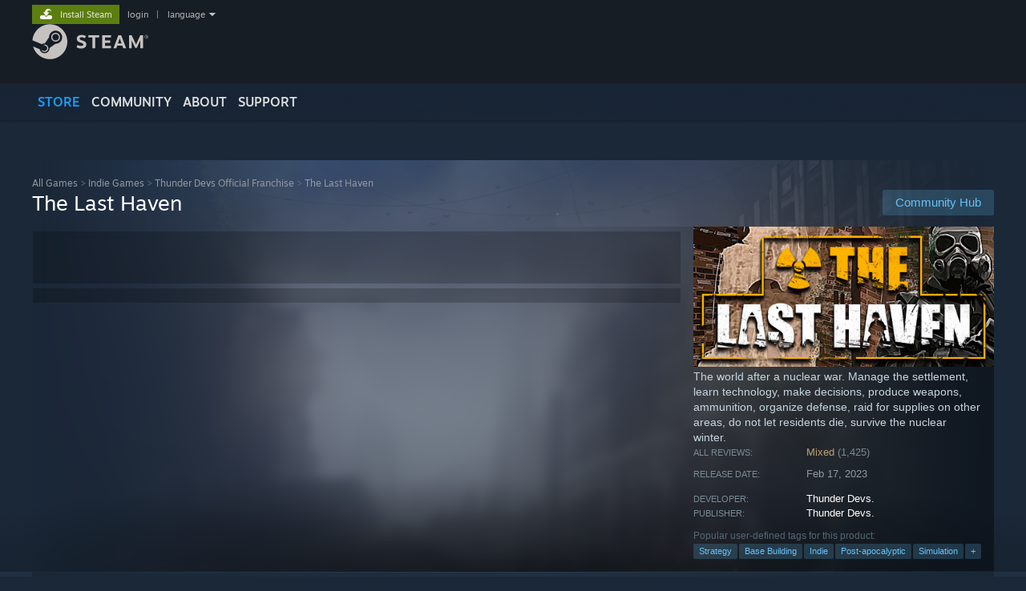

--- FILE ---
content_type: text/html; charset=UTF-8
request_url: https://store.steampowered.com/app/1203930/The_Last_Haven/?curator_clanid=4777282&utm_source=SteamDB
body_size: 27187
content:
<!DOCTYPE html>
<html class=" responsive DesktopUI" lang="en"  >
<head>
	<meta http-equiv="Content-Type" content="text/html; charset=UTF-8">
			<meta name="viewport" content="width=device-width,initial-scale=1">
		<meta name="theme-color" content="#171a21">
		<title>The Last Haven on Steam</title>
	<link rel="shortcut icon" href="/favicon.ico" type="image/x-icon">

	
	
	<link href="https://store.fastly.steamstatic.com/public/shared/css/motiva_sans.css?v=YzJgj1FjzW34&amp;l=english&amp;_cdn=fastly" rel="stylesheet" type="text/css">
<link href="https://store.fastly.steamstatic.com/public/shared/css/shared_global.css?v=5XkbSOGXkof1&amp;l=english&amp;_cdn=fastly" rel="stylesheet" type="text/css">
<link href="https://store.fastly.steamstatic.com/public/shared/css/buttons.css?v=BZhNEtESfYSJ&amp;l=english&amp;_cdn=fastly" rel="stylesheet" type="text/css">
<link href="https://store.fastly.steamstatic.com/public/css/v6/store.css?v=1qFhqhx4suKR&amp;l=english&amp;_cdn=fastly" rel="stylesheet" type="text/css">
<link href="https://store.fastly.steamstatic.com/public/shared/css/user_reviews.css?v=b0cZlMcskbIe&amp;l=english&amp;_cdn=fastly" rel="stylesheet" type="text/css">
<link href="https://store.fastly.steamstatic.com/public/shared/css/store_game_shared.css?v=h3rDvpE1fR8Z&amp;l=english&amp;_cdn=fastly" rel="stylesheet" type="text/css">
<link href="https://store.fastly.steamstatic.com/public/css/v6/game.css?v=YmQf87rne8aY&amp;l=english&amp;_cdn=fastly" rel="stylesheet" type="text/css">
<link href="https://store.fastly.steamstatic.com/public/shared/css/store_background_shared.css?v=RuX0Jh-U_mAP&amp;l=english&amp;_cdn=fastly" rel="stylesheet" type="text/css">
<link href="https://store.fastly.steamstatic.com/public/css/v6/recommended.css?v=nA3oYBwYrGxr&amp;l=english&amp;_cdn=fastly" rel="stylesheet" type="text/css">
<link href="https://store.fastly.steamstatic.com/public/css/v6/user_reviews_rewards.css?v=nDJVyLGQ1XMI&amp;l=english&amp;_cdn=fastly" rel="stylesheet" type="text/css">
<link href="https://store.fastly.steamstatic.com/public/shared/css/apphub.css?v=JES1wSdylAoi&amp;l=english&amp;_cdn=fastly" rel="stylesheet" type="text/css">
<link href="https://store.fastly.steamstatic.com/public/shared/css/ui-lightness/jquery-ui-1.7.2.custom.css?v=qgq7mHqEwLbE&amp;l=english&amp;_cdn=fastly" rel="stylesheet" type="text/css">
<link href="https://store.fastly.steamstatic.com/public/css/v6/game_mob.css?v=-xKwPE0nfqKW&amp;l=english&amp;_cdn=fastly" rel="stylesheet" type="text/css">
<link href="https://store.fastly.steamstatic.com/public/shared/css/shared_responsive.css?v=WVLOLXraD1WH&amp;l=english&amp;_cdn=fastly" rel="stylesheet" type="text/css">
<script type="text/javascript" src="https://store.fastly.steamstatic.com/public/shared/javascript/jquery-1.8.3.min.js?v=NXam5zydzNu8&amp;l=english&amp;_cdn=fastly"></script>
<script type="text/javascript">$J = jQuery.noConflict();</script><script type="text/javascript">VALVE_PUBLIC_PATH = "https:\/\/store.fastly.steamstatic.com\/public\/";</script><script type="text/javascript" src="https://store.fastly.steamstatic.com/public/shared/javascript/tooltip.js?v=LZHsOVauqTrm&amp;l=english&amp;_cdn=fastly"></script>

<script type="text/javascript" src="https://store.fastly.steamstatic.com/public/shared/javascript/shared_global.js?v=x5wW9YfLl2m8&amp;l=english&amp;_cdn=fastly"></script>

<script type="text/javascript" src="https://store.fastly.steamstatic.com/public/shared/javascript/auth_refresh.js?v=w6QbwI-5-j2S&amp;l=english&amp;_cdn=fastly"></script>

<script type="text/javascript" src="https://store.fastly.steamstatic.com/public/javascript/main.js?v=IBr21mD23BIS&amp;l=english&amp;_cdn=fastly"></script>

<script type="text/javascript" src="https://store.fastly.steamstatic.com/public/javascript/dynamicstore.js?v=3P4YAlppbh1T&amp;l=english&amp;_cdn=fastly"></script>

<script type="text/javascript">Object.seal && [ Object, Array, String, Number ].map( function( builtin ) { Object.seal( builtin.prototype ); } );</script>
		<script type="text/javascript">
			document.addEventListener('DOMContentLoaded', function(event) {
				$J.data( document, 'x_readytime', new Date().getTime() );
				$J.data( document, 'x_oldref', GetNavCookie() );
				SetupTooltips( { tooltipCSSClass: 'store_tooltip'} );
		});
		</script><script type="text/javascript" src="https://store.fastly.steamstatic.com/public/javascript/gamehighlightplayer.js?v=d3866k3rcR-N&amp;l=english&amp;_cdn=fastly"></script>
<script type="text/javascript" src="https://store.fastly.steamstatic.com/public/shared/javascript/user_reviews.js?v=li2vp_5Z315e&amp;l=english&amp;_cdn=fastly"></script>
<script type="text/javascript" src="https://store.fastly.steamstatic.com/public/shared/javascript/dselect.js?v=tlZW77wZ6zgo&amp;l=english&amp;_cdn=fastly"></script>
<script type="text/javascript" src="https://store.fastly.steamstatic.com/public/javascript/app_tagging.js?v=jzh2Y03tD8Ea&amp;l=english&amp;_cdn=fastly"></script>
<script type="text/javascript" src="https://store.fastly.steamstatic.com/public/javascript/game.js?v=qpQw5rYMqcU1&amp;l=english&amp;_cdn=fastly"></script>
<script type="text/javascript" src="https://store.fastly.steamstatic.com/public/shared/javascript/flot-0.8/jquery.flot.min.js?v=mSfqk1QKKgiz&amp;l=english&amp;_cdn=fastly"></script>
<script type="text/javascript" src="https://store.fastly.steamstatic.com/public/shared/javascript/flot-0.8/jquery.flot.resize.min.js?v=MeIf0YViALgL&amp;l=english&amp;_cdn=fastly"></script>
<script type="text/javascript" src="https://store.fastly.steamstatic.com/public/shared/javascript/flot-0.8/jquery.flot.time.min.js?v=CIECDYHJjBgN&amp;l=english&amp;_cdn=fastly"></script>
<script type="text/javascript" src="https://store.fastly.steamstatic.com/public/shared/javascript/flot-0.8/jquery.flot.selection.min.js?v=laPWW88ZIIHe&amp;l=english&amp;_cdn=fastly"></script>
<script type="text/javascript" src="https://store.fastly.steamstatic.com/public/shared/javascript/jquery-ui-1.9.2.js?v=Bu2RA9fLXSi-&amp;l=english&amp;_cdn=fastly"></script>
<script type="text/javascript" src="https://store.fastly.steamstatic.com/public/shared/javascript/shared_responsive_adapter.js?v=cOPkuDRAsmuy&amp;l=english&amp;_cdn=fastly"></script>

						<meta name="twitter:card" content="summary_large_image">
					<meta name="Description" content="The world after a nuclear war. Manage the settlement, learn technology, make decisions, produce weapons, ammunition, organize defense, raid for supplies on other areas, do not let residents die, survive the nuclear winter.">
			
	<meta name="twitter:site" content="@steam" />

						<meta property="og:title" content="The Last Haven on Steam">
					<meta property="twitter:title" content="The Last Haven on Steam">
					<meta property="og:type" content="website">
					<meta property="fb:app_id" content="105386699540688">
					<meta property="og:site" content="Steam">
					<meta property="og:url" content="https://store.steampowered.com/app/1203930/The_Last_Haven/">
					<meta property="og:description" content="The world after a nuclear war. Manage the settlement, learn technology, make decisions, produce weapons, ammunition, organize defense, raid for supplies on other areas, do not let residents die, survive the nuclear winter.">
					<meta property="twitter:description" content="The world after a nuclear war. Manage the settlement, learn technology, make decisions, produce weapons, ammunition, organize defense, raid for supplies on other areas, do not let residents die, survive the nuclear winter.">
			
			<link rel="canonical" href="https://store.steampowered.com/app/1203930/The_Last_Haven/">
	
			<link rel="image_src" href="https://shared.fastly.steamstatic.com/store_item_assets/steam/apps/1203930/capsule_616x353.jpg?t=1676679075">
		<meta property="og:image" content="https://shared.fastly.steamstatic.com/store_item_assets/steam/apps/1203930/capsule_616x353.jpg?t=1676679075">
		<meta name="twitter:image" content="https://shared.fastly.steamstatic.com/store_item_assets/steam/apps/1203930/capsule_616x353.jpg?t=1676679075" />
				
	
	
	
	
	</head>
<body class="v6 app game_bg menu_background_overlap application widestore v7menu responsive_page ">


<div class="responsive_page_frame with_header">
						<div role="navigation" class="responsive_page_menu_ctn mainmenu" aria-label="Mobile Menu">
				<div class="responsive_page_menu"  id="responsive_page_menu">
										<div class="mainmenu_contents">
						<div class="mainmenu_contents_items">
															<a class="menuitem" href="https://store.steampowered.com/login/?redir=app%2F1203930%2FThe_Last_Haven%2F%3Fcurator_clanid%3D4777282%26utm_source%3DSteamDB&redir_ssl=1&snr=1_5_9__global-header">
									Login								</a>
															<a class="menuitem supernav supernav_active" href="https://store.steampowered.com/?snr=1_5_9__global-responsive-menu" data-tooltip-type="selector" data-tooltip-content=".submenu_Store">
				Store			</a>
			<div class="submenu_Store" style="display: none;" data-submenuid="Store">
														<a class="submenuitem" href="https://store.steampowered.com/?snr=1_5_9__global-responsive-menu">
						Home											</a>
														<a class="submenuitem" href="https://store.steampowered.com/explore/?snr=1_5_9__global-responsive-menu">
						Discovery Queue											</a>
														<a class="submenuitem" href="https://steamcommunity.com/my/wishlist/">
						Wishlist											</a>
														<a class="submenuitem" href="https://store.steampowered.com/points/shop/?snr=1_5_9__global-responsive-menu">
						Points Shop											</a>
														<a class="submenuitem" href="https://store.steampowered.com/news/?snr=1_5_9__global-responsive-menu">
						News											</a>
														<a class="submenuitem" href="https://store.steampowered.com/stats/?snr=1_5_9__global-responsive-menu">
						Stats											</a>
							</div>
										<a class="menuitem supernav" href="https://steamcommunity.com/" data-tooltip-type="selector" data-tooltip-content=".submenu_Community">
				Community			</a>
			<div class="submenu_Community" style="display: none;" data-submenuid="Community">
														<a class="submenuitem" href="https://steamcommunity.com/">
						Home											</a>
														<a class="submenuitem" href="https://steamcommunity.com/discussions/">
						Discussions											</a>
														<a class="submenuitem" href="https://steamcommunity.com/workshop/">
						Workshop											</a>
														<a class="submenuitem" href="https://steamcommunity.com/market/">
						Market											</a>
														<a class="submenuitem" href="https://steamcommunity.com/?subsection=broadcasts">
						Broadcasts											</a>
							</div>
										<a class="menuitem " href="https://store.steampowered.com/about/?snr=1_5_9__global-responsive-menu">
				About			</a>
										<a class="menuitem " href="https://help.steampowered.com/en/">
				Support			</a>
			
							<div class="minor_menu_items">
																								<div class="menuitem change_language_action">
									Change language								</div>
																																	<a class="menuitem" href="https://store.steampowered.com/mobile" target="_blank" rel="noreferrer">Get the Steam Mobile App</a>
																									<div class="menuitem" role="link" onclick="Responsive_RequestDesktopView();">
										View desktop website									</div>
															</div>
						</div>
						<div class="mainmenu_footer_spacer  "></div>
						<div class="mainmenu_footer">
															<div class="mainmenu_footer_logo"><img src="https://store.fastly.steamstatic.com/public/shared/images/responsive/footerLogo_valve_new.png"></div>
								© Valve Corporation. All rights reserved. All trademarks are property of their respective owners in the US and other countries.								<span class="mainmenu_valve_links">
									<a href="https://store.steampowered.com/privacy_agreement/?snr=1_5_9__global-responsive-menu" target="_blank">Privacy Policy</a>
									&nbsp;| &nbsp;<a href="http://www.valvesoftware.com/legal.htm" target="_blank">Legal</a>
									&nbsp;| &nbsp;<a href="https://help.steampowered.com/faqs/view/10BB-D27A-6378-4436" target="_blank">Accessibility</a>
									&nbsp;| &nbsp;<a href="https://store.steampowered.com/subscriber_agreement/?snr=1_5_9__global-responsive-menu" target="_blank">Steam Subscriber Agreement</a>
									&nbsp;| &nbsp;<a href="https://store.steampowered.com/steam_refunds/?snr=1_5_9__global-responsive-menu" target="_blank">Refunds</a>
								</span>
													</div>
					</div>
									</div>
			</div>
		
		<div class="responsive_local_menu_tab"></div>

		<div class="responsive_page_menu_ctn localmenu">
			<div class="responsive_page_menu"  id="responsive_page_local_menu" data-panel="{&quot;onOptionsActionDescription&quot;:&quot;Filter&quot;,&quot;onOptionsButton&quot;:&quot;Responsive_ToggleLocalMenu()&quot;,&quot;onCancelButton&quot;:&quot;Responsive_ToggleLocalMenu()&quot;}">
				<div class="localmenu_content" data-panel="{&quot;maintainY&quot;:true,&quot;bFocusRingRoot&quot;:true,&quot;flow-children&quot;:&quot;column&quot;}">
				</div>
			</div>
		</div>



					<div class="responsive_header">
				<div class="responsive_header_content">
					<div id="responsive_menu_logo">
						<img src="https://store.fastly.steamstatic.com/public/shared/images/responsive/header_menu_hamburger.png" height="100%">
											</div>
					<div class="responsive_header_logo">
						<a href="https://store.steampowered.com/?snr=1_5_9__global-responsive-menu">
															<img src="https://store.fastly.steamstatic.com/public/shared/images/responsive/header_logo.png" height="36" border="0" alt="STEAM">
													</a>
					</div>
					<div class="responsive_header_react_target" data-featuretarget="store-menu-responsive-search"><div class="responsive_header_react_placeholder"></div></div>				</div>
			</div>
		
		<div class="responsive_page_content_overlay">

		</div>

		<div class="responsive_fixonscroll_ctn nonresponsive_hidden ">
		</div>
	
	<div class="responsive_page_content">

		<div role="banner" id="global_header" data-panel="{&quot;flow-children&quot;:&quot;row&quot;}">
	<div class="content">
		<div class="logo">
			<span id="logo_holder">
									<a href="https://store.steampowered.com/?snr=1_5_9__global-header" aria-label="Link to the Steam Homepage">
						<img src="https://store.fastly.steamstatic.com/public/shared/images/header/logo_steam.svg?t=962016" width="176" height="44" alt="Link to the Steam Homepage">
					</a>
							</span>
		</div>

			<div role="navigation" class="supernav_container" aria-label="Global Menu">
								<a class="menuitem supernav supernav_active" href="https://store.steampowered.com/?snr=1_5_9__global-header" data-tooltip-type="selector" data-tooltip-content=".submenu_Store">
				STORE			</a>
			<div class="submenu_Store" style="display: none;" data-submenuid="Store">
														<a class="submenuitem" href="https://store.steampowered.com/?snr=1_5_9__global-header">
						Home											</a>
														<a class="submenuitem" href="https://store.steampowered.com/explore/?snr=1_5_9__global-header">
						Discovery Queue											</a>
														<a class="submenuitem" href="https://steamcommunity.com/my/wishlist/">
						Wishlist											</a>
														<a class="submenuitem" href="https://store.steampowered.com/points/shop/?snr=1_5_9__global-header">
						Points Shop											</a>
														<a class="submenuitem" href="https://store.steampowered.com/news/?snr=1_5_9__global-header">
						News											</a>
														<a class="submenuitem" href="https://store.steampowered.com/stats/?snr=1_5_9__global-header">
						Stats											</a>
							</div>
										<a class="menuitem supernav" href="https://steamcommunity.com/" data-tooltip-type="selector" data-tooltip-content=".submenu_Community">
				COMMUNITY			</a>
			<div class="submenu_Community" style="display: none;" data-submenuid="Community">
														<a class="submenuitem" href="https://steamcommunity.com/">
						Home											</a>
														<a class="submenuitem" href="https://steamcommunity.com/discussions/">
						Discussions											</a>
														<a class="submenuitem" href="https://steamcommunity.com/workshop/">
						Workshop											</a>
														<a class="submenuitem" href="https://steamcommunity.com/market/">
						Market											</a>
														<a class="submenuitem" href="https://steamcommunity.com/?subsection=broadcasts">
						Broadcasts											</a>
							</div>
										<a class="menuitem " href="https://store.steampowered.com/about/?snr=1_5_9__global-header">
				About			</a>
										<a class="menuitem " href="https://help.steampowered.com/en/">
				SUPPORT			</a>
				</div>
	<script type="text/javascript">
		jQuery(function($) {
			$('#global_header .supernav').v_tooltip({'location':'bottom', 'destroyWhenDone': false, 'tooltipClass': 'supernav_content', 'offsetY':-6, 'offsetX': 1, 'horizontalSnap': 4, 'tooltipParent': '#global_header .supernav_container', 'correctForScreenSize': false});
		});
	</script>

		<div id="global_actions">
			<div role="navigation" id="global_action_menu" aria-label="Account Menu">
									<a class="header_installsteam_btn header_installsteam_btn_green" href="https://store.steampowered.com/about/?snr=1_5_9__global-header">
						<div class="header_installsteam_btn_content">
							Install Steam						</div>
					</a>
				
				
									<a class="global_action_link" href="https://store.steampowered.com/login/?redir=app%2F1203930%2FThe_Last_Haven%2F%3Fcurator_clanid%3D4777282%26utm_source%3DSteamDB&redir_ssl=1&snr=1_5_9__global-header">login</a>
											&nbsp;|&nbsp;
						<span class="pulldown global_action_link" id="language_pulldown" onclick="ShowMenu( this, 'language_dropdown', 'right' );">language</span>
						<div class="popup_block_new" id="language_dropdown" style="display: none;">
							<div class="popup_body popup_menu">
																																					<a class="popup_menu_item tight" href="?l=schinese&curator_clanid=4777282&utm_source=SteamDB" onclick="ChangeLanguage( 'schinese' ); return false;">简体中文 (Simplified Chinese)</a>
																													<a class="popup_menu_item tight" href="?l=tchinese&curator_clanid=4777282&utm_source=SteamDB" onclick="ChangeLanguage( 'tchinese' ); return false;">繁體中文 (Traditional Chinese)</a>
																													<a class="popup_menu_item tight" href="?l=japanese&curator_clanid=4777282&utm_source=SteamDB" onclick="ChangeLanguage( 'japanese' ); return false;">日本語 (Japanese)</a>
																													<a class="popup_menu_item tight" href="?l=koreana&curator_clanid=4777282&utm_source=SteamDB" onclick="ChangeLanguage( 'koreana' ); return false;">한국어 (Korean)</a>
																													<a class="popup_menu_item tight" href="?l=thai&curator_clanid=4777282&utm_source=SteamDB" onclick="ChangeLanguage( 'thai' ); return false;">ไทย (Thai)</a>
																													<a class="popup_menu_item tight" href="?l=bulgarian&curator_clanid=4777282&utm_source=SteamDB" onclick="ChangeLanguage( 'bulgarian' ); return false;">Български (Bulgarian)</a>
																													<a class="popup_menu_item tight" href="?l=czech&curator_clanid=4777282&utm_source=SteamDB" onclick="ChangeLanguage( 'czech' ); return false;">Čeština (Czech)</a>
																													<a class="popup_menu_item tight" href="?l=danish&curator_clanid=4777282&utm_source=SteamDB" onclick="ChangeLanguage( 'danish' ); return false;">Dansk (Danish)</a>
																													<a class="popup_menu_item tight" href="?l=german&curator_clanid=4777282&utm_source=SteamDB" onclick="ChangeLanguage( 'german' ); return false;">Deutsch (German)</a>
																																							<a class="popup_menu_item tight" href="?l=spanish&curator_clanid=4777282&utm_source=SteamDB" onclick="ChangeLanguage( 'spanish' ); return false;">Español - España (Spanish - Spain)</a>
																													<a class="popup_menu_item tight" href="?l=latam&curator_clanid=4777282&utm_source=SteamDB" onclick="ChangeLanguage( 'latam' ); return false;">Español - Latinoamérica (Spanish - Latin America)</a>
																													<a class="popup_menu_item tight" href="?l=greek&curator_clanid=4777282&utm_source=SteamDB" onclick="ChangeLanguage( 'greek' ); return false;">Ελληνικά (Greek)</a>
																													<a class="popup_menu_item tight" href="?l=french&curator_clanid=4777282&utm_source=SteamDB" onclick="ChangeLanguage( 'french' ); return false;">Français (French)</a>
																													<a class="popup_menu_item tight" href="?l=italian&curator_clanid=4777282&utm_source=SteamDB" onclick="ChangeLanguage( 'italian' ); return false;">Italiano (Italian)</a>
																													<a class="popup_menu_item tight" href="?l=indonesian&curator_clanid=4777282&utm_source=SteamDB" onclick="ChangeLanguage( 'indonesian' ); return false;">Bahasa Indonesia (Indonesian)</a>
																													<a class="popup_menu_item tight" href="?l=hungarian&curator_clanid=4777282&utm_source=SteamDB" onclick="ChangeLanguage( 'hungarian' ); return false;">Magyar (Hungarian)</a>
																													<a class="popup_menu_item tight" href="?l=dutch&curator_clanid=4777282&utm_source=SteamDB" onclick="ChangeLanguage( 'dutch' ); return false;">Nederlands (Dutch)</a>
																													<a class="popup_menu_item tight" href="?l=norwegian&curator_clanid=4777282&utm_source=SteamDB" onclick="ChangeLanguage( 'norwegian' ); return false;">Norsk (Norwegian)</a>
																													<a class="popup_menu_item tight" href="?l=polish&curator_clanid=4777282&utm_source=SteamDB" onclick="ChangeLanguage( 'polish' ); return false;">Polski (Polish)</a>
																													<a class="popup_menu_item tight" href="?l=portuguese&curator_clanid=4777282&utm_source=SteamDB" onclick="ChangeLanguage( 'portuguese' ); return false;">Português (Portuguese - Portugal)</a>
																													<a class="popup_menu_item tight" href="?l=brazilian&curator_clanid=4777282&utm_source=SteamDB" onclick="ChangeLanguage( 'brazilian' ); return false;">Português - Brasil (Portuguese - Brazil)</a>
																													<a class="popup_menu_item tight" href="?l=romanian&curator_clanid=4777282&utm_source=SteamDB" onclick="ChangeLanguage( 'romanian' ); return false;">Română (Romanian)</a>
																													<a class="popup_menu_item tight" href="?l=russian&curator_clanid=4777282&utm_source=SteamDB" onclick="ChangeLanguage( 'russian' ); return false;">Русский (Russian)</a>
																													<a class="popup_menu_item tight" href="?l=finnish&curator_clanid=4777282&utm_source=SteamDB" onclick="ChangeLanguage( 'finnish' ); return false;">Suomi (Finnish)</a>
																													<a class="popup_menu_item tight" href="?l=swedish&curator_clanid=4777282&utm_source=SteamDB" onclick="ChangeLanguage( 'swedish' ); return false;">Svenska (Swedish)</a>
																													<a class="popup_menu_item tight" href="?l=turkish&curator_clanid=4777282&utm_source=SteamDB" onclick="ChangeLanguage( 'turkish' ); return false;">Türkçe (Turkish)</a>
																													<a class="popup_menu_item tight" href="?l=vietnamese&curator_clanid=4777282&utm_source=SteamDB" onclick="ChangeLanguage( 'vietnamese' ); return false;">Tiếng Việt (Vietnamese)</a>
																													<a class="popup_menu_item tight" href="?l=ukrainian&curator_clanid=4777282&utm_source=SteamDB" onclick="ChangeLanguage( 'ukrainian' ); return false;">Українська (Ukrainian)</a>
																									<a class="popup_menu_item tight" href="https://www.valvesoftware.com/en/contact?contact-person=Translation%20Team%20Feedback" target="_blank">Report a translation problem</a>
							</div>
						</div>
												</div>
					</div>
			</div>
</div>
<div class="StoreMenuLoadingPlaceholder" data-featuretarget="store-menu-v7"><div class="PlaceholderInner"></div></div><div id="responsive_store_nav_ctn"></div><div id="responsive_store_nav_overlay" style="display:none"><div id="responsive_store_nav_overlay_ctn"></div><div id="responsive_store_nav_overlay_bottom"></div></div><div id="responsive_store_search_overlay" style="display:none"></div><div data-cart-banner-spot="1"></div>
		<div role="main" class="responsive_page_template_content" id="responsive_page_template_content" data-panel="{&quot;autoFocus&quot;:true}" >

			<div id="application_config" style="display: none;"  data-config="{&quot;EUNIVERSE&quot;:1,&quot;WEB_UNIVERSE&quot;:&quot;public&quot;,&quot;LANGUAGE&quot;:&quot;english&quot;,&quot;COUNTRY&quot;:&quot;US&quot;,&quot;MEDIA_CDN_COMMUNITY_URL&quot;:&quot;https:\/\/cdn.fastly.steamstatic.com\/steamcommunity\/public\/&quot;,&quot;MEDIA_CDN_URL&quot;:&quot;https:\/\/cdn.fastly.steamstatic.com\/&quot;,&quot;VIDEO_CDN_URL&quot;:&quot;https:\/\/video.fastly.steamstatic.com\/&quot;,&quot;COMMUNITY_CDN_URL&quot;:&quot;https:\/\/community.fastly.steamstatic.com\/&quot;,&quot;COMMUNITY_CDN_ASSET_URL&quot;:&quot;https:\/\/cdn.fastly.steamstatic.com\/steamcommunity\/public\/assets\/&quot;,&quot;STORE_CDN_URL&quot;:&quot;https:\/\/store.fastly.steamstatic.com\/&quot;,&quot;PUBLIC_SHARED_URL&quot;:&quot;https:\/\/store.fastly.steamstatic.com\/public\/shared\/&quot;,&quot;COMMUNITY_BASE_URL&quot;:&quot;https:\/\/steamcommunity.com\/&quot;,&quot;CHAT_BASE_URL&quot;:&quot;https:\/\/steamcommunity.com\/&quot;,&quot;STORE_BASE_URL&quot;:&quot;https:\/\/store.steampowered.com\/&quot;,&quot;STORE_CHECKOUT_BASE_URL&quot;:&quot;https:\/\/checkout.steampowered.com\/&quot;,&quot;IMG_URL&quot;:&quot;https:\/\/store.fastly.steamstatic.com\/public\/images\/&quot;,&quot;STEAMTV_BASE_URL&quot;:&quot;https:\/\/steam.tv\/&quot;,&quot;HELP_BASE_URL&quot;:&quot;https:\/\/help.steampowered.com\/&quot;,&quot;PARTNER_BASE_URL&quot;:&quot;https:\/\/partner.steamgames.com\/&quot;,&quot;STATS_BASE_URL&quot;:&quot;https:\/\/partner.steampowered.com\/&quot;,&quot;INTERNAL_STATS_BASE_URL&quot;:&quot;https:\/\/steamstats.valve.org\/&quot;,&quot;IN_CLIENT&quot;:false,&quot;USE_POPUPS&quot;:false,&quot;STORE_ICON_BASE_URL&quot;:&quot;https:\/\/shared.fastly.steamstatic.com\/store_item_assets\/steam\/apps\/&quot;,&quot;STORE_ITEM_BASE_URL&quot;:&quot;https:\/\/shared.fastly.steamstatic.com\/store_item_assets\/&quot;,&quot;WEBAPI_BASE_URL&quot;:&quot;https:\/\/api.steampowered.com\/&quot;,&quot;TOKEN_URL&quot;:&quot;https:\/\/store.steampowered.com\/\/chat\/clientjstoken&quot;,&quot;BUILD_TIMESTAMP&quot;:1763570941,&quot;PAGE_TIMESTAMP&quot;:1763582792,&quot;IN_TENFOOT&quot;:false,&quot;IN_GAMEPADUI&quot;:false,&quot;IN_CHROMEOS&quot;:false,&quot;IN_MOBILE_WEBVIEW&quot;:false,&quot;PLATFORM&quot;:&quot;macos&quot;,&quot;BASE_URL_STORE_CDN_ASSETS&quot;:&quot;https:\/\/cdn.fastly.steamstatic.com\/store\/&quot;,&quot;EREALM&quot;:1,&quot;LOGIN_BASE_URL&quot;:&quot;https:\/\/login.steampowered.com\/&quot;,&quot;AVATAR_BASE_URL&quot;:&quot;https:\/\/avatars.fastly.steamstatic.com\/&quot;,&quot;FROM_WEB&quot;:true,&quot;WEBSITE_ID&quot;:&quot;Store&quot;,&quot;BASE_URL_SHARED_CDN&quot;:&quot;https:\/\/shared.fastly.steamstatic.com\/&quot;,&quot;CLAN_CDN_ASSET_URL&quot;:&quot;https:\/\/clan.fastly.steamstatic.com\/&quot;,&quot;COMMUNITY_ASSETS_BASE_URL&quot;:&quot;https:\/\/shared.fastly.steamstatic.com\/community_assets\/&quot;,&quot;SNR&quot;:&quot;1_5_9_&quot;}" data-userinfo="{&quot;logged_in&quot;:false,&quot;country_code&quot;:&quot;US&quot;,&quot;excluded_content_descriptors&quot;:[3,4]}" data-hwinfo="{&quot;bSteamOS&quot;:false,&quot;bSteamDeck&quot;:false}" data-broadcastuser="{&quot;success&quot;:1,&quot;bHideStoreBroadcast&quot;:false}" data-store_page_asset_url="&quot;https:\/\/shared.fastly.steamstatic.com\/store_item_assets\/steam\/apps\/1203930\/%s?t=1676679075&quot;" data-store_page_extra_assets_url="&quot;https:\/\/shared.fastly.steamstatic.com\/store_item_assets\/steam\/apps\/1203930\/%s?t=1676679075&quot;" data-store_page_extra_assets_map="[]" data-deckcompatibility="{&quot;appid&quot;:1203930,&quot;resolved_category&quot;:2,&quot;resolved_items&quot;:[{&quot;display_type&quot;:3,&quot;loc_token&quot;:&quot;#SteamDeckVerified_TestResult_DefaultControllerConfigNotFullyFunctional&quot;},{&quot;display_type&quot;:3,&quot;loc_token&quot;:&quot;#SteamDeckVerified_TestResult_TextInputDoesNotAutomaticallyInvokesKeyboard&quot;},{&quot;display_type&quot;:3,&quot;loc_token&quot;:&quot;#SteamDeckVerified_TestResult_InterfaceTextIsNotLegible&quot;},{&quot;display_type&quot;:4,&quot;loc_token&quot;:&quot;#SteamDeckVerified_TestResult_DefaultConfigurationIsPerformant&quot;}],&quot;steam_deck_blog_url&quot;:&quot;&quot;,&quot;search_id&quot;:null,&quot;steamos_resolved_category&quot;:2,&quot;steamos_resolved_items&quot;:[{&quot;display_type&quot;:3,&quot;loc_token&quot;:&quot;#SteamOS_TestResult_GameStartupFunctional&quot;},{&quot;display_type&quot;:1,&quot;loc_token&quot;:&quot;#SteamOS_TestResult_TextInputDoesNotAutomaticallyInvokesKeyboard&quot;},{&quot;display_type&quot;:1,&quot;loc_token&quot;:&quot;#SteamOS_TestResult_DefaultControllerConfigNotFullyFunctional&quot;}]}" data-appname="&quot;The Last Haven&quot;" data-store_user_config="{&quot;webapi_token&quot;:&quot;&quot;,&quot;shoppingcart&quot;:null,&quot;originating_navdata&quot;:{&quot;domain&quot;:&quot;store.steampowered.com&quot;,&quot;controller&quot;:&quot;direct-navigation&quot;,&quot;method&quot;:&quot;&quot;,&quot;submethod&quot;:&quot;&quot;,&quot;feature&quot;:&quot;&quot;,&quot;depth&quot;:0,&quot;countrycode&quot;:&quot;&quot;,&quot;webkey&quot;:null,&quot;is_client&quot;:false,&quot;curator_data&quot;:{&quot;clanid&quot;:4777282,&quot;listid&quot;:0},&quot;is_likely_bot&quot;:true,&quot;is_utm&quot;:true},&quot;wishlist_item_count&quot;:0}"></div><div id="application_root"></div><script>window.g_wapit="";</script><link href="https://store.fastly.steamstatic.com/public/css/applications/store/main.css?v=aEttGY4eaqgL&amp;l=english&amp;_cdn=fastly" rel="stylesheet" type="text/css">
<script type="text/javascript" src="https://store.fastly.steamstatic.com/public/javascript/applications/store/manifest.js?v=3_ZpamZX05W3&amp;l=english&amp;_cdn=fastly"></script>
<script type="text/javascript" src="https://store.fastly.steamstatic.com/public/javascript/applications/store/libraries~b28b7af69.js?v=FInPE8IrzLqw&amp;l=english&amp;_cdn=fastly"></script>
<script type="text/javascript" src="https://store.fastly.steamstatic.com/public/javascript/applications/store/main.js?v=-tb5VDx_ZpyY&amp;l=english&amp;_cdn=fastly"></script>
<script type="text/javascript">
	var g_AccountID = 0;
	var g_Languages = ["english"];
	var g_sessionID = "fcd8165acca11484d622f6e7";
	var g_ServerTime = 1763582792;
	var g_bUseNewCartAPI = true;

	$J( InitMiniprofileHovers( 'https%3A%2F%2Fstore.steampowered.com%2F' ) );

	
	if ( typeof GStoreItemData != 'undefined' )
	{
		GStoreItemData.AddNavParams({
			__page_default: "1_5_9_",
			__page_default_obj: {"domain":"store.steampowered.com","controller":"application","method":"app","submethod":"","feature":null,"depth":null,"countrycode":"US","webkey":null,"is_client":false,"curator_data":null,"is_likely_bot":true,"is_utm":null},
			__originating_obj: {"domain":"store.steampowered.com","controller":"direct-navigation","method":"","submethod":"","feature":"","depth":0,"countrycode":"","webkey":null,"is_client":false,"curator_data":{"clanid":4777282,"listid":0},"is_likely_bot":true,"is_utm":true},
			storemenu_recommendedtags: "1_5_9__17"		});
	}

	if ( typeof GDynamicStore != 'undefined' )
	{
		GDynamicStore.Init(0, false, "", {"primary_language":null,"secondary_languages":null,"platform_windows":null,"platform_mac":null,"platform_linux":null,"timestamp_updated":null,"hide_store_broadcast":null,"review_score_preference":null,"timestamp_content_descriptor_preferences_updated":null,"provide_deck_feedback":null,"additional_languages":null}, 'US',
			{"bNoDefaultDescriptors":true});
		GStoreItemData.SetCurrencyFormatter(function( nValueInCents, bWholeUnitsOnly ) { var fmt = function( nValueInCents, bWholeUnitsOnly ) {	var format = v_numberformat( nValueInCents / 100, bWholeUnitsOnly ? 0 : 2, ".", ","); return format; };var strNegativeSymbol = '';	if ( nValueInCents < 0 ) { strNegativeSymbol = '-'; nValueInCents = -nValueInCents; }return strNegativeSymbol + "$" + fmt( nValueInCents, bWholeUnitsOnly );});
		GStoreItemData.SetCurrencyMinPriceIncrement(1);
	}
</script>

<script type="text/javascript">

	var g_eDiscoveryQueueType = 0;

	GStoreItemData.AddStoreItemDataSet(
		{"rgApps":{"2958130":{"name":"Jurassic World Evolution 3","url_name":"Jurassic_World_Evolution_3","discount_block":"<div class=\"discount_block  no_discount\" data-price-final=\"5999\" data-bundlediscount=\"0\" data-discount=\"0\"><div class=\"discount_prices\"><div class=\"discount_final_price\">$59.99<\/div><\/div><\/div>","descids":[],"small_capsulev5":"https:\/\/shared.fastly.steamstatic.com\/store_item_assets\/steam\/apps\/2958130\/767bbed48a0426d14562f4aba32bd30abefb79ec\/capsule_184x69.jpg?t=1762944230","os_windows":true,"has_live_broadcast":false,"localized":true,"localized_english":true},"294100":{"name":"RimWorld","url_name":"RimWorld","discount_block":"<div class=\"discount_block  no_discount\" data-price-final=\"3499\" data-bundlediscount=\"0\" data-discount=\"0\"><div class=\"discount_prices\"><div class=\"discount_final_price\">$34.99<\/div><\/div><\/div>","descids":[],"small_capsulev5":"https:\/\/shared.fastly.steamstatic.com\/store_item_assets\/steam\/apps\/294100\/capsule_184x69.jpg?t=1762524275","os_windows":true,"os_macos":true,"os_linux":true,"has_live_broadcast":false,"localized":true,"localized_english":true},"427520":{"name":"Factorio","url_name":"Factorio","discount_block":"<div class=\"discount_block  no_discount\" data-price-final=\"3500\" data-bundlediscount=\"0\" data-discount=\"0\"><div class=\"discount_prices\"><div class=\"discount_final_price\">$35.00<\/div><\/div><\/div>","descids":[],"small_capsulev5":"https:\/\/shared.fastly.steamstatic.com\/store_item_assets\/steam\/apps\/427520\/capsule_184x69.jpg?t=1730307306","os_windows":true,"os_macos":true,"os_linux":true,"has_live_broadcast":false,"localized":true,"localized_english":true},"1363080":{"name":"Manor Lords","url_name":"Manor_Lords","discount_block":"<div class=\"discount_block  no_discount\" data-price-final=\"3999\" data-bundlediscount=\"0\" data-discount=\"0\"><div class=\"discount_prices\"><div class=\"discount_final_price\">$39.99<\/div><\/div><\/div>","descids":[],"small_capsulev5":"https:\/\/shared.fastly.steamstatic.com\/store_item_assets\/steam\/apps\/1363080\/capsule_184x69.jpg?t=1762820006","os_windows":true,"early_access":true,"has_live_broadcast":false,"localized":true,"localized_english":true},"526870":{"name":"Satisfactory","url_name":"Satisfactory","discount_block":"<div class=\"discount_block  no_discount\" data-price-final=\"3999\" data-bundlediscount=\"0\" data-discount=\"0\"><div class=\"discount_prices\"><div class=\"discount_final_price\">$39.99<\/div><\/div><\/div>","descids":[],"small_capsulev5":"https:\/\/shared.fastly.steamstatic.com\/store_item_assets\/steam\/apps\/526870\/fe7cbb345c177f83f829a61f0e0ab951b42c7ab1\/capsule_184x69.jpg?t=1749717464","os_windows":true,"has_live_broadcast":false,"localized":true,"localized_english":true},"233860":{"name":"Kenshi","url_name":"Kenshi","discount_block":"<div class=\"discount_block  no_discount\" data-price-final=\"2999\" data-bundlediscount=\"0\" data-discount=\"0\"><div class=\"discount_prices\"><div class=\"discount_final_price\">$29.99<\/div><\/div><\/div>","descids":[2,5],"small_capsulev5":"https:\/\/shared.fastly.steamstatic.com\/store_item_assets\/steam\/apps\/233860\/capsule_184x69.jpg?t=1750245202","os_windows":true,"has_live_broadcast":false,"localized":true,"localized_english":true,"has_adult_content_violence":true,"status_string":"Just Updated - New Content Added!"},"1044720":{"name":"Farthest Frontier","url_name":"Farthest_Frontier","discount_block":"<div class=\"discount_block  no_discount\" data-price-final=\"3499\" data-bundlediscount=\"0\" data-discount=\"0\"><div class=\"discount_prices\"><div class=\"discount_final_price\">$34.99<\/div><\/div><\/div>","descids":[],"small_capsulev5":"https:\/\/shared.fastly.steamstatic.com\/store_item_assets\/steam\/apps\/1044720\/8df0acfcb12034d958a52c17fd07868bdf076f70\/capsule_184x69.jpg?t=1762529224","os_windows":true,"has_live_broadcast":false,"localized":true,"localized_english":true},"251570":{"name":"7 Days to Die","url_name":"7_Days_to_Die","discount_block":"<div class=\"discount_block  no_discount\" data-price-final=\"4499\" data-bundlediscount=\"0\" data-discount=\"0\"><div class=\"discount_prices\"><div class=\"discount_final_price\">$44.99<\/div><\/div><\/div>","descids":[2,5],"small_capsulev5":"https:\/\/shared.fastly.steamstatic.com\/store_item_assets\/steam\/apps\/251570\/capsule_184x69.jpg?t=1756397337","os_windows":true,"os_macos":true,"os_linux":true,"has_live_broadcast":false,"localized":true,"localized_english":true,"has_adult_content_violence":true,"status_string":"Just Updated"},"3274580":{"name":"Anno 117: Pax Romana","url_name":"Anno_117_Pax_Romana","discount_block":"<div class=\"discount_block  no_discount\" data-price-final=\"5999\" data-bundlediscount=\"0\" data-discount=\"0\"><div class=\"discount_prices\"><div class=\"discount_final_price\">$59.99<\/div><\/div><\/div>","descids":[],"small_capsulev5":"https:\/\/shared.fastly.steamstatic.com\/store_item_assets\/steam\/apps\/3274580\/c3c96f5d4a45469bf3855f4249181ba259253d1c\/capsule_184x69_alt_assets_2.jpg?t=1763579582","os_windows":true,"has_live_broadcast":false,"localized":true,"localized_english":true},"2289750":{"name":"Super Fantasy Kingdom","url_name":"Super_Fantasy_Kingdom","discount_block":"<div class=\"discount_block  no_discount\" data-price-final=\"1499\" data-bundlediscount=\"0\" data-discount=\"0\"><div class=\"discount_prices\"><div class=\"discount_final_price\">$14.99<\/div><\/div><\/div>","descids":[],"small_capsulev5":"https:\/\/shared.fastly.steamstatic.com\/store_item_assets\/steam\/apps\/2289750\/1a3a0d403ae0e924f56f5008d4b914e1c0d81343\/capsule_184x69.jpg?t=1763568818","os_windows":true,"early_access":true,"has_live_broadcast":false,"localized":true,"localized_english":true},"3215050":{"name":"Surviving Mars: Relaunched","url_name":"Surviving_Mars_Relaunched","discount_block":"<div class=\"discount_block  no_discount\" data-price-final=\"3999\" data-bundlediscount=\"0\" data-discount=\"0\"><div class=\"discount_prices\"><div class=\"discount_final_price\">$39.99<\/div><\/div><\/div>","descids":[],"small_capsulev5":"https:\/\/shared.fastly.steamstatic.com\/store_item_assets\/steam\/apps\/3215050\/252681f268ab431dbf578f599be6abd7326b6459\/capsule_184x69_alt_assets_0.jpg?t=1762794022","os_windows":true,"has_live_broadcast":false,"localized":true,"localized_english":true},"1466860":{"name":"Age of Empires IV: Anniversary Edition","url_name":"Age_of_Empires_IV_Anniversary_Edition","discount_block":"<div class=\"discount_block  no_discount\" data-price-final=\"3999\" data-bundlediscount=\"0\" data-discount=\"0\"><div class=\"discount_prices\"><div class=\"discount_final_price\">$39.99<\/div><\/div><\/div>","descids":[],"small_capsulev5":"https:\/\/shared.fastly.steamstatic.com\/store_item_assets\/steam\/apps\/1466860\/capsule_184x69.jpg?t=1762295217","os_windows":true,"has_live_broadcast":true,"localized":true,"localized_english":true},"3164500":{"name":"Schedule I","url_name":"Schedule_I","discount_block":"<div class=\"discount_block  no_discount\" data-price-final=\"1999\" data-bundlediscount=\"0\" data-discount=\"0\"><div class=\"discount_prices\"><div class=\"discount_final_price\">$19.99<\/div><\/div><\/div>","descids":[5],"small_capsulev5":"https:\/\/shared.fastly.steamstatic.com\/store_item_assets\/steam\/apps\/3164500\/986ee9a7a25cb0e61d1530cc3cd7e3e06aa68733\/capsule_184x69.jpg?t=1751926051","os_windows":true,"early_access":true,"has_live_broadcast":false,"localized":true,"localized_english":true},"252490":{"name":"Rust","url_name":"Rust","discount_block":"<div class=\"discount_block  no_discount\" data-price-final=\"3999\" data-bundlediscount=\"0\" data-discount=\"0\"><div class=\"discount_prices\"><div class=\"discount_final_price\">$39.99<\/div><\/div><\/div>","descids":[1,2,5],"small_capsulev5":"https:\/\/shared.fastly.steamstatic.com\/store_item_assets\/steam\/apps\/252490\/21aac0b6e20e1ba12f635e7deb730e32a51afbd5\/capsule_184x69.jpg?t=1761667247","os_windows":true,"os_macos":true,"has_live_broadcast":false,"localized":true,"localized_english":true,"has_adult_content_violence":true},"1326470":{"name":"Sons Of The Forest","url_name":"Sons_Of_The_Forest","discount_block":"<div class=\"discount_block  no_discount\" data-price-final=\"2999\" data-bundlediscount=\"0\" data-discount=\"0\"><div class=\"discount_prices\"><div class=\"discount_final_price\">$29.99<\/div><\/div><\/div>","descids":[1,2,5],"small_capsulev5":"https:\/\/shared.fastly.steamstatic.com\/store_item_assets\/steam\/apps\/1326470\/capsule_184x69.jpg?t=1708624856","os_windows":true,"has_live_broadcast":false,"localized":true,"localized_english":true,"has_adult_content_violence":true},"2489330":{"name":"Whiskerwood","url_name":"Whiskerwood","discount_block":"<div class=\"discount_block \" data-price-final=\"2399\" data-bundlediscount=\"0\" data-discount=\"20\" role=\"link\" aria-label=\"20% off. $29.99 normally, discounted to $23.99\"><div class=\"discount_pct\">-20%<\/div><div class=\"discount_prices\"><div class=\"discount_original_price\">$29.99<\/div><div class=\"discount_final_price\">$23.99<\/div><\/div><\/div>","descids":[],"small_capsulev5":"https:\/\/shared.fastly.steamstatic.com\/store_item_assets\/steam\/apps\/2489330\/caaa3b4a34615707722863e102e007034eaa036a\/capsule_184x69.jpg?t=1763117177","os_windows":true,"early_access":true,"has_live_broadcast":false,"discount":true,"localized":true,"localized_english":true},"108600":{"name":"Project Zomboid","url_name":"Project_Zomboid","discount_block":"<div class=\"discount_block  no_discount\" data-price-final=\"1999\" data-bundlediscount=\"0\" data-discount=\"0\"><div class=\"discount_prices\"><div class=\"discount_final_price\">$19.99<\/div><\/div><\/div>","descids":[2,5],"small_capsulev5":"https:\/\/shared.fastly.steamstatic.com\/store_item_assets\/steam\/apps\/108600\/capsule_184x69.jpg?t=1762369969","os_windows":true,"os_macos":true,"os_linux":true,"early_access":true,"has_live_broadcast":false,"localized":true,"localized_english":true,"has_adult_content_violence":true,"status_string":"Early Access Now Available"},"1203620":{"name":"Enshrouded","url_name":"Enshrouded","discount_block":"<div class=\"discount_block \" data-price-final=\"2399\" data-bundlediscount=\"0\" data-discount=\"20\" role=\"link\" aria-label=\"20% off. $29.99 normally, discounted to $23.99\"><div class=\"discount_pct\">-20%<\/div><div class=\"discount_prices\"><div class=\"discount_original_price\">$29.99<\/div><div class=\"discount_final_price\">$23.99<\/div><\/div><\/div>","descids":[],"small_capsulev5":"https:\/\/shared.fastly.steamstatic.com\/store_item_assets\/steam\/apps\/1203620\/fedcde67022995e7946efa91f69d0f12e4ba52ec\/capsule_184x69.jpg?t=1762874493","os_windows":true,"early_access":true,"has_live_broadcast":false,"discount":true,"localized":true,"localized_english":true},"1783560":{"name":"The Last Caretaker","url_name":"The_Last_Caretaker","discount_block":"<div class=\"discount_block  no_discount\" data-price-final=\"3499\" data-bundlediscount=\"0\" data-discount=\"0\"><div class=\"discount_prices\"><div class=\"discount_final_price\">$34.99<\/div><\/div><\/div>","descids":[],"small_capsulev5":"https:\/\/shared.fastly.steamstatic.com\/store_item_assets\/steam\/apps\/1783560\/372e02dae84b020fe1da6b1838353b1d06efe902\/capsule_184x69.jpg?t=1762453949","os_windows":true,"early_access":true,"has_live_broadcast":false,"localized":true,"localized_english":true},"975370":{"name":"Dwarf Fortress","url_name":"Dwarf_Fortress","discount_block":"<div class=\"discount_block  no_discount\" data-price-final=\"2999\" data-bundlediscount=\"0\" data-discount=\"0\"><div class=\"discount_prices\"><div class=\"discount_final_price\">$29.99<\/div><\/div><\/div>","descids":[5],"small_capsulev5":"https:\/\/shared.fastly.steamstatic.com\/store_item_assets\/steam\/apps\/975370\/1c5e64142e5c7bec790956b804a501421a561b38\/capsule_184x69_alt_assets_0.jpg?t=1762194297","os_windows":true,"os_linux":true,"has_live_broadcast":false,"localized":true,"localized_english":true},"648800":{"name":"Raft","url_name":"Raft","discount_block":"<div class=\"discount_block  no_discount\" data-price-final=\"1999\" data-bundlediscount=\"0\" data-discount=\"0\"><div class=\"discount_prices\"><div class=\"discount_final_price\">$19.99<\/div><\/div><\/div>","descids":[],"small_capsulev5":"https:\/\/shared.fastly.steamstatic.com\/store_item_assets\/steam\/apps\/648800\/capsule_184x69.jpg?t=1727184011","os_windows":true,"has_live_broadcast":false,"localized":true,"localized_english":true},"1284190":{"name":"The Planet Crafter","url_name":"The_Planet_Crafter","discount_block":"<div class=\"discount_block \" data-price-final=\"1199\" data-bundlediscount=\"0\" data-discount=\"50\" role=\"link\" aria-label=\"50% off. $23.99 normally, discounted to $11.99\"><div class=\"discount_pct\">-50%<\/div><div class=\"discount_prices\"><div class=\"discount_original_price\">$23.99<\/div><div class=\"discount_final_price\">$11.99<\/div><\/div><\/div>","descids":[],"small_capsulev5":"https:\/\/shared.fastly.steamstatic.com\/store_item_assets\/steam\/apps\/1284190\/2a6972217abe162208b47b2520a8fb52f96f1c12\/capsule_184x69_alt_assets_11.jpg?t=1763396816","os_windows":true,"has_live_broadcast":false,"discount":true,"localized":true,"localized_english":true},"3115220":{"name":"Town to City","url_name":"Town_to_City","discount_block":"<div class=\"discount_block \" data-price-final=\"2124\" data-bundlediscount=\"0\" data-discount=\"15\" role=\"link\" aria-label=\"15% off. $24.99 normally, discounted to $21.24\"><div class=\"discount_pct\">-15%<\/div><div class=\"discount_prices\"><div class=\"discount_original_price\">$24.99<\/div><div class=\"discount_final_price\">$21.24<\/div><\/div><\/div>","descids":[],"small_capsulev5":"https:\/\/shared.fastly.steamstatic.com\/store_item_assets\/steam\/apps\/3115220\/afb81e9e9cd4cc5d942d9b50e3f4d99b541bca84\/capsule_184x69.jpg?t=1761296399","os_windows":true,"early_access":true,"has_live_broadcast":true,"discount":true,"localized":true,"localized_english":true},"892970":{"name":"Valheim","url_name":"Valheim","discount_block":"<div class=\"discount_block  no_discount\" data-price-final=\"1999\" data-bundlediscount=\"0\" data-discount=\"0\"><div class=\"discount_prices\"><div class=\"discount_final_price\">$19.99<\/div><\/div><\/div>","descids":[],"small_capsulev5":"https:\/\/shared.fastly.steamstatic.com\/store_item_assets\/steam\/apps\/892970\/3b25991b8a19244cfd979a2766e7490cc7894e09\/capsule_184x69.jpg?t=1762784724","os_windows":true,"os_macos":true,"os_linux":true,"early_access":true,"has_live_broadcast":false,"localized":true,"localized_english":true},"1062090":{"name":"Timberborn","url_name":"Timberborn","discount_block":"<div class=\"discount_block  no_discount\" data-price-final=\"3499\" data-bundlediscount=\"0\" data-discount=\"0\"><div class=\"discount_prices\"><div class=\"discount_final_price\">$34.99<\/div><\/div><\/div>","descids":[],"small_capsulev5":"https:\/\/shared.fastly.steamstatic.com\/store_item_assets\/steam\/apps\/1062090\/9ce26952cb1ca3c5ec39d109f606a97956a75de0\/capsule_184x69.jpg?t=1763374122","os_windows":true,"os_macos":true,"early_access":true,"has_live_broadcast":true,"localized":true,"localized_english":true},"949230":{"name":"Cities: Skylines II","url_name":"Cities_Skylines_II","discount_block":"<div class=\"discount_block  no_discount\" data-price-final=\"4999\" data-bundlediscount=\"0\" data-discount=\"0\"><div class=\"discount_prices\"><div class=\"discount_final_price\">$49.99<\/div><\/div><\/div>","descids":[],"small_capsulev5":"https:\/\/shared.fastly.steamstatic.com\/store_item_assets\/steam\/apps\/949230\/2b264fcfffbdc89083c626e70d8e5f0b352672a9\/capsule_184x69.jpg?t=1762794219","os_windows":true,"has_live_broadcast":false,"localized":true,"localized_english":true},"703080":{"name":"Planet Zoo","url_name":"Planet_Zoo","discount_block":"<div class=\"discount_block  no_discount\" data-price-final=\"4499\" data-bundlediscount=\"0\" data-discount=\"0\"><div class=\"discount_prices\"><div class=\"discount_final_price\">$44.99<\/div><\/div><\/div>","descids":[],"small_capsulev5":"https:\/\/shared.fastly.steamstatic.com\/store_item_assets\/steam\/apps\/703080\/capsule_184x69.jpg?t=1750845999","os_windows":true,"has_live_broadcast":false,"localized":true,"localized_english":true},"1159690":{"name":"Voidtrain","url_name":"Voidtrain","discount_block":"<div class=\"discount_block \" data-price-final=\"1949\" data-bundlediscount=\"0\" data-discount=\"35\" role=\"link\" aria-label=\"35% off. $29.99 normally, discounted to $19.49\"><div class=\"discount_pct\">-35%<\/div><div class=\"discount_prices\"><div class=\"discount_original_price\">$29.99<\/div><div class=\"discount_final_price\">$19.49<\/div><\/div><\/div>","descids":[],"small_capsulev5":"https:\/\/shared.fastly.steamstatic.com\/store_item_assets\/steam\/apps\/1159690\/49e20cccdd4c896a2bf2870c688a60f49839b8d0\/capsule_184x69.jpg?t=1762539790","os_windows":true,"has_live_broadcast":true,"discount":true,"localized":true,"localized_english":true},"3293260":{"name":"Waterpark Simulator","url_name":"Waterpark_Simulator","discount_block":"<div class=\"discount_block  no_discount\" data-price-final=\"1299\" data-bundlediscount=\"0\" data-discount=\"0\"><div class=\"discount_prices\"><div class=\"discount_final_price\">$12.99<\/div><\/div><\/div>","descids":[],"small_capsulev5":"https:\/\/shared.fastly.steamstatic.com\/store_item_assets\/steam\/apps\/3293260\/fc855abfaaf001fc197f30c07d9c59fcf42fba3b\/capsule_184x69.jpg?t=1762556892","os_windows":true,"early_access":true,"has_live_broadcast":false,"localized":true,"localized_english":true},"1336490":{"name":"Against the Storm","url_name":"Against_the_Storm","discount_block":"<div class=\"discount_block  no_discount\" data-price-final=\"2999\" data-bundlediscount=\"0\" data-discount=\"0\"><div class=\"discount_prices\"><div class=\"discount_final_price\">$29.99<\/div><\/div><\/div>","descids":[],"small_capsulev5":"https:\/\/shared.fastly.steamstatic.com\/store_item_assets\/steam\/apps\/1336490\/capsule_184x69.jpg?t=1762820014","os_windows":true,"has_live_broadcast":false,"localized":true,"localized_english":true}},"rgPackages":{"669452":{"name":"Total Conflict: Resistance","url_name":"Total_Conflict_Resistance","discount_block":"<div class=\"discount_block  no_discount\" data-price-final=\"2999\" data-bundlediscount=\"0\" data-discount=\"0\"><div class=\"discount_prices\"><div class=\"discount_final_price\">$29.99<\/div><\/div><\/div>","descids":[2,5],"tiny_capsule":"https:\/\/shared.fastly.steamstatic.com\/store_item_assets\/steam\/apps\/1860510\/capsule_sm_120.jpg?t=1763453242","tags":["Early Access","Cinematic","Realistic","War","Action RTS"],"tagids":[493,4145,4175,1678,1723,1663],"os_windows":true,"appids":[1860510],"has_live_broadcast":true,"localized":true,"localized_english":true,"has_adult_content_violence":true},"942673":{"name":"Eastern Airborne Forces","url_name":"Eastern_Airborne_Forces","discount_block":"<div class=\"discount_block  no_discount\" data-price-final=\"999\" data-bundlediscount=\"0\" data-discount=\"0\"><div class=\"discount_prices\"><div class=\"discount_final_price\">$9.99<\/div><\/div><\/div>","descids":[],"tiny_capsule":"https:\/\/shared.fastly.steamstatic.com\/store_item_assets\/steam\/apps\/2628270\/capsule_sm_120.jpg?t=1752241975","tags":["FPS","Tactical","Wargame","RTS","Grand Strategy"],"tagids":[1663,1708,4684,1676,4364,3813],"os_windows":true,"appids":[2628270],"has_live_broadcast":false,"localized":true,"localized_english":true},"839267":{"name":"Total Conflict: Resistance Soundtrack","url_name":"Total_Conflict_Resistance_Soundtrack","discount_block":"<div class=\"discount_block  no_discount\" data-price-final=\"999\" data-bundlediscount=\"0\" data-discount=\"0\"><div class=\"discount_prices\"><div class=\"discount_final_price\">$9.99<\/div><\/div><\/div>","descids":[],"tiny_capsule":"https:\/\/shared.fastly.steamstatic.com\/store_item_assets\/steam\/apps\/2336780\/capsule_sm_120.jpg?t=1685171708","tags":["FPS","RTS","War","Resource Management","Immersive Sim"],"tagids":[1663,1676,1678,8945,9204,12472],"os_windows":true,"appids":[2336780],"has_live_broadcast":false,"localized":true,"localized_english":true},"415686":{"name":"The Last Haven","url_name":"The_Last_Haven","discount_block":"<div class=\"discount_block  no_discount\" data-price-final=\"1999\" data-bundlediscount=\"0\" data-discount=\"0\"><div class=\"discount_prices\"><div class=\"discount_final_price\">$19.99<\/div><\/div><\/div>","descids":[],"tiny_capsule":"https:\/\/shared.fastly.steamstatic.com\/store_item_assets\/steam\/apps\/1203930\/capsule_sm_120.jpg?t=1676679075","tags":["Strategy","Base Building","Indie","Post-apocalyptic","Simulation"],"tagids":[9,7332,492,3835,599,1662],"os_windows":true,"appids":[1203930],"has_live_broadcast":false,"localized":true,"localized_english":true},"1003011":{"name":"Western Marine Corps","url_name":"Western_Marine_Corps","discount_block":"<div class=\"discount_block  no_discount\" data-price-final=\"999\" data-bundlediscount=\"0\" data-discount=\"0\"><div class=\"discount_prices\"><div class=\"discount_final_price\">$9.99<\/div><\/div><\/div>","descids":[],"tiny_capsule":"https:\/\/shared.fastly.steamstatic.com\/store_item_assets\/steam\/apps\/2808880\/capsule_sm_120.jpg?t=1752244404","tags":["Cinematic","Action","Realistic","Immersive Sim","Combat"],"tagids":[4145,19,4175,9204,3993,1723],"os_windows":true,"appids":[2808880],"has_live_broadcast":false,"localized":true,"localized_english":true}},"rgBundles":[]}	);
	GStoreItemData.AddNavParams( {
		recommended: "1_5_9__300",
		recommend_franchise: "1_5_9__316",
		more_from_franchise: "1_5_9__317",
		bundle_component_preview: "1_5_9__412",
		recommended_ranked_played: "1_5_9__862",
	} );

	$J( function() {
		var $Expander = $J('#devnotes_expander');
		if( $Expander.length && $Expander.height() < parseInt( $Expander.css('max-height') ) ) {
			$J('#devnotes_more').hide();
		}

		CollapseLongStrings( '.dev_row .summary.column' );

				InitAutocollapse();
		InitHorizontalAutoSliders();

		var bUseWideStore = true;
		Responsive_ReparentItemsInResponsiveMode( '.responsive_apppage_details_right', $J('#responsive_apppage_details_right_ctn'), bUseWideStore );
		Responsive_ReparentItemsInResponsiveMode( '.responsive_apppage_details_left', $J('#responsive_apppage_details_left_ctn'), bUseWideStore );
		Responsive_ReparentItemsInResponsiveMode( '.responsive_apppage_reviewblock', $J('#responsive_apppage_reviewblock_ctn'), bUseWideStore );

		//hack to workaround chrome bug
		$J('#responsive_apppage_reviewblock_ctn' ).css('width', '100%' );
		window.setTimeout( function() { $J('#responsive_apppage_reviewblock_ctn').css('width', '' ); }, 1 );

				var watcher = new CScrollOffsetWatcher( $J('#app_reviews_hash'), OnLoadReviews );
		watcher.SetBufferHeight( 0 );

				InitPlaytimeFilterSlider();
		
		// on Tablet wait to do this when the window is fully loaded - see OnPageLoaded()
				ReparentAppLandingPageForSmallScreens();
		
		
				AddRightNavStickyPaddingOnTablet();
		
			var usability = InitUsabilityTracker( "https:\/\/store.steampowered.com\/app\/usabilitytracking\/1203930" );
		usability.ScheduleUpload();
	
		
		SetupReviewFilterMenus();

			} );

	
	function OpenTagModal()
	{
		ShowAppTagModal( 1203930 );
	}

	
</script>

<div class="game_page_background game" style="background-image: url( '');" data-miniprofile-appid=1203930>

	
			<div class="banner_open_in_steam">
			<div data-featuretarget="open-in-desktop-client"></div>
		</div>
	
	
	<!-- create two column layout for Deck, Tablet sized screens -->
	<div id="tabletGrid" class="tablet_grid">

	<div class="page_content_ctn" itemscope itemtype="http://schema.org/Product">
		
		<meta itemprop="image" content="https://shared.fastly.steamstatic.com/store_item_assets/steam/apps/1203930/capsule_231x87.jpg?t=1676679075">
					<div itemprop="offers" itemscope itemtype="http://schema.org/Offer" style="display: none;">
				<meta itemprop="priceCurrency" content="USD">
				<meta itemprop="price" content="19.99">
							</div>
		
		<div class="page_top_area">
							<div class="game_page_background_ctn game">
					<img src="https://shared.fastly.steamstatic.com/store_item_assets/steam/apps/1203930/page_bg_raw.jpg?t=1676679075" class="gameColor" alt="">
					<img src="https://shared.fastly.steamstatic.com/store_item_assets/steam/apps/1203930/page_bg_raw.jpg?t=1676679075" class="gameTexture" alt="">

				</div>
			
		<div class="page_title_area game_title_area page_content" data-gpnav="columns">
			<div class="breadcrumbs" data-panel="{&quot;flow-children&quot;:&quot;row&quot;}" >
								<div class="blockbg">
											<a href="https://store.steampowered.com/search/?term=&snr=1_5_9__205">All Games</a>
																					&gt; <a href="https://store.steampowered.com/genre/Indie/?snr=1_5_9__205">Indie Games</a>
																&gt; <a href="https://store.steampowered.com/curator/41697085?snr=1_5_9__205">Thunder Devs Official Franchise</a>
																					&gt; <a href="https://store.steampowered.com/app/1203930/?snr=1_5_9__205"><span itemprop="name">The Last Haven</span></a>
									</div>
				<div style="clear: left;"></div>
							</div>
						

<div class="apphub_HomeHeaderContent">

	<div class="apphub_HeaderStandardTop">
		                      <div class="apphub_OtherSiteInfo">

                    
                <a class="btnv6_blue_hoverfade btn_medium" href="https://steamcommunity.com/app/1203930">
                    <span>Community Hub</span>
                </a>
            </div>
         		<div class="apphub_AppIcon"><img src="https://cdn.akamai.steamstatic.com/steamcommunity/public/images/apps/1203930/0fd92ad0a53834449342ae845a60e3a710143b87.jpg"><div class="overlay"></div></div>
		<div id="appHubAppName" class="apphub_AppName" role="heading" aria-level="1">The Last Haven</div>
		<div style="clear: both"></div>

	</div>

</div>

											</div>
		<div style="clear: left;"></div>


		<div class="block game_media_and_summary_ctn">
						<script type="text/javascript">
				var strRequiredVersion = "9";
				if ( typeof( g_bIsOnMac ) != 'undefined' && g_bIsOnMac )
					strRequiredVersion = "10.1.0";

			</script>

			
			<div class="game_background_glow">
				
								
				
								<div id="page_header_img" class="responsive_page_header_img" style="display: none;">
					<img style="width:100%;" src="https://shared.fastly.steamstatic.com/store_item_assets/steam/apps/1203930/header.jpg?t=1676679075" alt="The Last Haven">
				</div>

									<div class="block_content page_content" id="broadcast">
				
				
									</div>
					<div class="block_content page_content" id="game_highlights" data-panel="{&quot;flow-children&quot;:&quot;column&quot;}" >
				
				<div class="rightcol" data-panel="{&quot;flow-children&quot;:&quot;column&quot;}">
					<div class="glance_ctn">
											<div id="gameHeaderCtn" class="game_header_ctn">
												<div id="gameHeaderImageCtn" class="game_header_image_ctn">
								<img class="game_header_image_full" alt="" src="https://shared.fastly.steamstatic.com/store_item_assets/steam/apps/1203930/header.jpg?t=1676679075">

																									<div id="appHubAppName_responsive" style="display: none;" class="apphub_AppName">The Last Haven</div>
									<div data-panel="{&quot;type&quot;:&quot;PanelGroup&quot;}" id="appHeaderGridContainer" class="app_header_grid_container" style="display:none">

																					<div class="grid_label">Developer</div>
											<div class="grid_content">
												<a href="https://store.steampowered.com/curator/41697085?snr=1_5_9__400">Thunder Devs.</a>											</div>
																																											<div class="grid_label">Publisher</div>
												<div class="grid_content">
													<a href="https://store.steampowered.com/curator/41697085?snr=1_5_9__400">Thunder Devs.</a>												</div>
																					
																					<div class="grid_label grid_date">Released</div>
											<div class="grid_content grid_date">
												Feb 17, 2023											</div>
																			</div>
															</div>
															<div class="game_description_snippet">
									The world after a nuclear war. Manage the settlement, learn technology, make decisions, produce weapons, ammunition, organize defense, raid for supplies on other areas, do not let residents die, survive the nuclear winter.								</div>
																		</div> 						<div id="glanceMidCtn" class="glance_mid_ctn">
											<div class="glance_ctn_responsive_left">
															<div id="userReviews" class="user_reviews">

									
																		<a class="user_reviews_summary_row" href="#app_reviews_hash" data-tooltip-html="60% of the 1,425 user reviews for this game are positive." itemprop="aggregateRating" itemscope itemtype="http://schema.org/AggregateRating">
										<div class="subtitle column all">
											All Reviews:										</div>
										<div class="summary column">
																					<span class="game_review_summary mixed" itemprop="description">Mixed</span>
																							<span class="responsive_hidden">
													(1,425)
												</span>
																																	<span class="nonresponsive_hidden responsive_reviewdesc">
												- 60% of the 1,425 user reviews for this game are positive.											</span>

											<!-- microdata -->
											<meta itemprop="reviewCount" content="1425">
											<meta itemprop="ratingValue" content="6">
											<meta itemprop="bestRating" content="10">
											<meta itemprop="worstRating" content="1">
																				</div>
									</a>
								</div>
							
															<div class="release_date">
									<div class="subtitle column">Release Date:</div>
									<div class="date">Feb 17, 2023</div>
								</div>
							
																						<div class="dev_row">
									<div class="subtitle column">Developer:</div>
									<div class="summary column" id="developers_list">
										<a href="https://store.steampowered.com/curator/41697085?snr=1_5_9__2000">Thunder Devs.</a>									</div>
								</div>
							
																								<div class="dev_row">
										<div class="subtitle column">Publisher:</div>
										<div class="summary column">
										<a href="https://store.steampowered.com/curator/41697085?snr=1_5_9__2000">Thunder Devs.</a>										</div>
									</div>
															
													</div>

						<div id="glanceCtnResponsiveRight" class="glance_ctn_responsive_right" data-panel="{&quot;flow-children&quot;:&quot;column&quot;}" >
																								<!-- when the javascript runs, it will set these visible or not depending on what fits in the area -->
																		<div class="responsive_block_header">Tags</div>
									<div class="glance_tags_ctn popular_tags_ctn" data-panel="{&quot;flow-children&quot;:&quot;row&quot;}" >
										<div class="glance_tags_label">Popular user-defined tags for this product:</div>
										<div data-panel="{&quot;flow-children&quot;:&quot;row&quot;}" class="glance_tags popular_tags" data-appid="1203930">
											<a href="https://store.steampowered.com/tags/en/Strategy/?snr=1_5_9__409" class="app_tag" style="display: none;">
												Strategy												</a><a href="https://store.steampowered.com/tags/en/Base%20Building/?snr=1_5_9__409" class="app_tag" style="display: none;">
												Base Building												</a><a href="https://store.steampowered.com/tags/en/Indie/?snr=1_5_9__409" class="app_tag" style="display: none;">
												Indie												</a><a href="https://store.steampowered.com/tags/en/Post-apocalyptic/?snr=1_5_9__409" class="app_tag" style="display: none;">
												Post-apocalyptic												</a><a href="https://store.steampowered.com/tags/en/Simulation/?snr=1_5_9__409" class="app_tag" style="display: none;">
												Simulation												</a><a href="https://store.steampowered.com/tags/en/Survival/?snr=1_5_9__409" class="app_tag" style="display: none;">
												Survival												</a><a href="https://store.steampowered.com/tags/en/City%20Builder/?snr=1_5_9__409" class="app_tag" style="display: none;">
												City Builder												</a><a href="https://store.steampowered.com/tags/en/Resource%20Management/?snr=1_5_9__409" class="app_tag" style="display: none;">
												Resource Management												</a><a href="https://store.steampowered.com/tags/en/Building/?snr=1_5_9__409" class="app_tag" style="display: none;">
												Building												</a><a href="https://store.steampowered.com/tags/en/RTS/?snr=1_5_9__409" class="app_tag" style="display: none;">
												RTS												</a><a href="https://store.steampowered.com/tags/en/Open%20World/?snr=1_5_9__409" class="app_tag" style="display: none;">
												Open World												</a><a href="https://store.steampowered.com/tags/en/Crafting/?snr=1_5_9__409" class="app_tag" style="display: none;">
												Crafting												</a><a href="https://store.steampowered.com/tags/en/Management/?snr=1_5_9__409" class="app_tag" style="display: none;">
												Management												</a><a href="https://store.steampowered.com/tags/en/Singleplayer/?snr=1_5_9__409" class="app_tag" style="display: none;">
												Singleplayer												</a><a href="https://store.steampowered.com/tags/en/Colony%20Sim/?snr=1_5_9__409" class="app_tag" style="display: none;">
												Colony Sim												</a><a href="https://store.steampowered.com/tags/en/Difficult/?snr=1_5_9__409" class="app_tag" style="display: none;">
												Difficult												</a><a href="https://store.steampowered.com/tags/en/Zombies/?snr=1_5_9__409" class="app_tag" style="display: none;">
												Zombies												</a><a href="https://store.steampowered.com/tags/en/Exploration/?snr=1_5_9__409" class="app_tag" style="display: none;">
												Exploration												</a><a href="https://store.steampowered.com/tags/en/Atmospheric/?snr=1_5_9__409" class="app_tag" style="display: none;">
												Atmospheric												</a><a href="https://store.steampowered.com/tags/en/Choices%20Matter/?snr=1_5_9__409" class="app_tag" style="display: none;">
												Choices Matter												</a><div class="app_tag add_button" data-panel="{&quot;focusable&quot;:true,&quot;clickOnActivate&quot;:true}" role="button" onclick="ShowAppTagModal( 1203930 )">+</div>
										</div>
									</div>
															
													</div> 																												<div id="reviewsHeader_responsive" style="display: none;" class="responsive_block_header">Reviews</div>
																	<div data-panel="{&quot;focusable&quot;:true,&quot;clickOnActivate&quot;:true}" role="button" id="userReviews_responsive" style="display: none;" class="user_reviews" onclick="window.location='#app_reviews_hash'">

																				<a id="appReviewsAll_responsive" class="user_reviews_summary_row" href="#app_reviews_hash">
											<div class="subtitle column all">All Reviews:</div>
											<div class="summary column">
																							<span class="responsive_reviewdesc_short">
													<span class="desc_short">All Time:</span>
																										<span class="game_review_summary mixed">Mixed</span>
													(60% of 1,425)
												</span>
																						</div>
										</a>

																			</div>
																					</div>
											</div>
				</div>

				<div data-panel="{&quot;maintainX&quot;:true,&quot;flow-children&quot;:&quot;column&quot;}" class="leftcol">
					<div class="highlight_ctn">
													<div class="highlight_overflow">
								<div class="gamehighlight_desktopskeleton">
									<div class="gamehighlight_desktopskeleton_itemview"></div>
									<div class="gamehighlight_desktopskeleton_stripitems"></div>
									<div class="gamehighlight_desktopskeleton_stripscrollbar"></div>
								</div>
								<div class="gamehighlight_desktopcarousel" data-featuretarget="gamehighlight-desktopcarousel" data-props="{&quot;appName&quot;:&quot;The Last Haven&quot;,&quot;trailers&quot;:[{&quot;id&quot;:1,&quot;featured&quot;:true,&quot;thumbnail&quot;:&quot;https:\/\/shared.fastly.steamstatic.com\/store_item_assets\/steam\/apps\/256777249\/movie.184x123.jpg?t=1676679024&quot;,&quot;poster&quot;:&quot;https:\/\/shared.fastly.steamstatic.com\/store_item_assets\/steam\/apps\/256777249\/movie.293x165.jpg?t=1676679024&quot;,&quot;statsURL&quot;:&quot;https:\/\/store.steampowered.com\/app\/trailerstats\/1203930\/270725&quot;,&quot;dashManifests&quot;:[&quot;https:\/\/video.fastly.steamstatic.com\/store_trailers\/1203930\/270725\/ea75d7c7baac89660b1b98179d28058d9117d779\/1751203632\/dash_av1.mpd?t=1676679024&quot;,&quot;https:\/\/video.fastly.steamstatic.com\/store_trailers\/1203930\/270725\/ea75d7c7baac89660b1b98179d28058d9117d779\/1751203632\/dash_h264.mpd?t=1676679024&quot;],&quot;hlsManifest&quot;:&quot;https:\/\/video.fastly.steamstatic.com\/store_trailers\/1203930\/270725\/ea75d7c7baac89660b1b98179d28058d9117d779\/1751203632\/hls_264_master.m3u8?t=1676679024&quot;}],&quot;screenshots&quot;:[{&quot;name&quot;:&quot;ss_908cab12544f65010b9724379e1f6aacb55ef66c.jpg&quot;,&quot;thumbnail&quot;:&quot;https:\/\/shared.fastly.steamstatic.com\/store_item_assets\/steam\/apps\/1203930\/ss_908cab12544f65010b9724379e1f6aacb55ef66c.116x65.jpg?t=1676679075&quot;,&quot;standard&quot;:&quot;https:\/\/shared.fastly.steamstatic.com\/store_item_assets\/steam\/apps\/1203930\/ss_908cab12544f65010b9724379e1f6aacb55ef66c.600x338.jpg?t=1676679075&quot;,&quot;full&quot;:&quot;https:\/\/shared.fastly.steamstatic.com\/store_item_assets\/steam\/apps\/1203930\/ss_908cab12544f65010b9724379e1f6aacb55ef66c.1920x1080.jpg?t=1676679075&quot;,&quot;altText&quot;:&quot;Screenshot #0&quot;},{&quot;name&quot;:&quot;ss_cc74be0224db10c655b16fde3388b3baf2f696f8.jpg&quot;,&quot;thumbnail&quot;:&quot;https:\/\/shared.fastly.steamstatic.com\/store_item_assets\/steam\/apps\/1203930\/ss_cc74be0224db10c655b16fde3388b3baf2f696f8.116x65.jpg?t=1676679075&quot;,&quot;standard&quot;:&quot;https:\/\/shared.fastly.steamstatic.com\/store_item_assets\/steam\/apps\/1203930\/ss_cc74be0224db10c655b16fde3388b3baf2f696f8.600x338.jpg?t=1676679075&quot;,&quot;full&quot;:&quot;https:\/\/shared.fastly.steamstatic.com\/store_item_assets\/steam\/apps\/1203930\/ss_cc74be0224db10c655b16fde3388b3baf2f696f8.1920x1080.jpg?t=1676679075&quot;,&quot;altText&quot;:&quot;Screenshot #1&quot;},{&quot;name&quot;:&quot;ss_40842b8f0ec42be761a187ad06e2dbac4413b7a6.jpg&quot;,&quot;thumbnail&quot;:&quot;https:\/\/shared.fastly.steamstatic.com\/store_item_assets\/steam\/apps\/1203930\/ss_40842b8f0ec42be761a187ad06e2dbac4413b7a6.116x65.jpg?t=1676679075&quot;,&quot;standard&quot;:&quot;https:\/\/shared.fastly.steamstatic.com\/store_item_assets\/steam\/apps\/1203930\/ss_40842b8f0ec42be761a187ad06e2dbac4413b7a6.600x338.jpg?t=1676679075&quot;,&quot;full&quot;:&quot;https:\/\/shared.fastly.steamstatic.com\/store_item_assets\/steam\/apps\/1203930\/ss_40842b8f0ec42be761a187ad06e2dbac4413b7a6.1920x1080.jpg?t=1676679075&quot;,&quot;altText&quot;:&quot;Screenshot #2&quot;},{&quot;name&quot;:&quot;ss_a903b189cf70f30a2dbc60a2effc884def861d0d.jpg&quot;,&quot;thumbnail&quot;:&quot;https:\/\/shared.fastly.steamstatic.com\/store_item_assets\/steam\/apps\/1203930\/ss_a903b189cf70f30a2dbc60a2effc884def861d0d.116x65.jpg?t=1676679075&quot;,&quot;standard&quot;:&quot;https:\/\/shared.fastly.steamstatic.com\/store_item_assets\/steam\/apps\/1203930\/ss_a903b189cf70f30a2dbc60a2effc884def861d0d.600x338.jpg?t=1676679075&quot;,&quot;full&quot;:&quot;https:\/\/shared.fastly.steamstatic.com\/store_item_assets\/steam\/apps\/1203930\/ss_a903b189cf70f30a2dbc60a2effc884def861d0d.1920x1080.jpg?t=1676679075&quot;,&quot;altText&quot;:&quot;Screenshot #3&quot;},{&quot;name&quot;:&quot;ss_6846d3f337d310a19d7825913884285554cecdff.jpg&quot;,&quot;thumbnail&quot;:&quot;https:\/\/shared.fastly.steamstatic.com\/store_item_assets\/steam\/apps\/1203930\/ss_6846d3f337d310a19d7825913884285554cecdff.116x65.jpg?t=1676679075&quot;,&quot;standard&quot;:&quot;https:\/\/shared.fastly.steamstatic.com\/store_item_assets\/steam\/apps\/1203930\/ss_6846d3f337d310a19d7825913884285554cecdff.600x338.jpg?t=1676679075&quot;,&quot;full&quot;:&quot;https:\/\/shared.fastly.steamstatic.com\/store_item_assets\/steam\/apps\/1203930\/ss_6846d3f337d310a19d7825913884285554cecdff.1920x1080.jpg?t=1676679075&quot;,&quot;altText&quot;:&quot;Screenshot #4&quot;},{&quot;name&quot;:&quot;ss_db5abcd14c0092749537faa3fbc3a85c2adb39de.jpg&quot;,&quot;thumbnail&quot;:&quot;https:\/\/shared.fastly.steamstatic.com\/store_item_assets\/steam\/apps\/1203930\/ss_db5abcd14c0092749537faa3fbc3a85c2adb39de.116x65.jpg?t=1676679075&quot;,&quot;standard&quot;:&quot;https:\/\/shared.fastly.steamstatic.com\/store_item_assets\/steam\/apps\/1203930\/ss_db5abcd14c0092749537faa3fbc3a85c2adb39de.600x338.jpg?t=1676679075&quot;,&quot;full&quot;:&quot;https:\/\/shared.fastly.steamstatic.com\/store_item_assets\/steam\/apps\/1203930\/ss_db5abcd14c0092749537faa3fbc3a85c2adb39de.1920x1080.jpg?t=1676679075&quot;,&quot;altText&quot;:&quot;Screenshot #5&quot;},{&quot;name&quot;:&quot;ss_b75779ca9932d3487974b2c7d13da318bbe04645.jpg&quot;,&quot;thumbnail&quot;:&quot;https:\/\/shared.fastly.steamstatic.com\/store_item_assets\/steam\/apps\/1203930\/ss_b75779ca9932d3487974b2c7d13da318bbe04645.116x65.jpg?t=1676679075&quot;,&quot;standard&quot;:&quot;https:\/\/shared.fastly.steamstatic.com\/store_item_assets\/steam\/apps\/1203930\/ss_b75779ca9932d3487974b2c7d13da318bbe04645.600x338.jpg?t=1676679075&quot;,&quot;full&quot;:&quot;https:\/\/shared.fastly.steamstatic.com\/store_item_assets\/steam\/apps\/1203930\/ss_b75779ca9932d3487974b2c7d13da318bbe04645.1920x1080.jpg?t=1676679075&quot;,&quot;altText&quot;:&quot;Screenshot #6&quot;},{&quot;name&quot;:&quot;ss_e41a9169a676de4817cf8cc4edf10098af8a03ab.jpg&quot;,&quot;thumbnail&quot;:&quot;https:\/\/shared.fastly.steamstatic.com\/store_item_assets\/steam\/apps\/1203930\/ss_e41a9169a676de4817cf8cc4edf10098af8a03ab.116x65.jpg?t=1676679075&quot;,&quot;standard&quot;:&quot;https:\/\/shared.fastly.steamstatic.com\/store_item_assets\/steam\/apps\/1203930\/ss_e41a9169a676de4817cf8cc4edf10098af8a03ab.600x338.jpg?t=1676679075&quot;,&quot;full&quot;:&quot;https:\/\/shared.fastly.steamstatic.com\/store_item_assets\/steam\/apps\/1203930\/ss_e41a9169a676de4817cf8cc4edf10098af8a03ab.1920x1080.jpg?t=1676679075&quot;,&quot;altText&quot;:&quot;Screenshot #7&quot;},{&quot;name&quot;:&quot;ss_86040f356255ce090db9d52f34d431129e15e8a0.jpg&quot;,&quot;thumbnail&quot;:&quot;https:\/\/shared.fastly.steamstatic.com\/store_item_assets\/steam\/apps\/1203930\/ss_86040f356255ce090db9d52f34d431129e15e8a0.116x65.jpg?t=1676679075&quot;,&quot;standard&quot;:&quot;https:\/\/shared.fastly.steamstatic.com\/store_item_assets\/steam\/apps\/1203930\/ss_86040f356255ce090db9d52f34d431129e15e8a0.600x338.jpg?t=1676679075&quot;,&quot;full&quot;:&quot;https:\/\/shared.fastly.steamstatic.com\/store_item_assets\/steam\/apps\/1203930\/ss_86040f356255ce090db9d52f34d431129e15e8a0.1920x1080.jpg?t=1676679075&quot;,&quot;altText&quot;:&quot;Screenshot #8&quot;},{&quot;name&quot;:&quot;ss_70b9712a687e5751e8491d88a461c5d001e28a30.jpg&quot;,&quot;thumbnail&quot;:&quot;https:\/\/shared.fastly.steamstatic.com\/store_item_assets\/steam\/apps\/1203930\/ss_70b9712a687e5751e8491d88a461c5d001e28a30.116x65.jpg?t=1676679075&quot;,&quot;standard&quot;:&quot;https:\/\/shared.fastly.steamstatic.com\/store_item_assets\/steam\/apps\/1203930\/ss_70b9712a687e5751e8491d88a461c5d001e28a30.600x338.jpg?t=1676679075&quot;,&quot;full&quot;:&quot;https:\/\/shared.fastly.steamstatic.com\/store_item_assets\/steam\/apps\/1203930\/ss_70b9712a687e5751e8491d88a461c5d001e28a30.1920x1080.jpg?t=1676679075&quot;,&quot;altText&quot;:&quot;Screenshot #9&quot;},{&quot;name&quot;:&quot;ss_3081b93a789f023d542ba992c6e4b760b8c2ac58.jpg&quot;,&quot;thumbnail&quot;:&quot;https:\/\/shared.fastly.steamstatic.com\/store_item_assets\/steam\/apps\/1203930\/ss_3081b93a789f023d542ba992c6e4b760b8c2ac58.116x65.jpg?t=1676679075&quot;,&quot;standard&quot;:&quot;https:\/\/shared.fastly.steamstatic.com\/store_item_assets\/steam\/apps\/1203930\/ss_3081b93a789f023d542ba992c6e4b760b8c2ac58.600x338.jpg?t=1676679075&quot;,&quot;full&quot;:&quot;https:\/\/shared.fastly.steamstatic.com\/store_item_assets\/steam\/apps\/1203930\/ss_3081b93a789f023d542ba992c6e4b760b8c2ac58.1920x1080.jpg?t=1676679075&quot;,&quot;altText&quot;:&quot;Screenshot #10&quot;},{&quot;name&quot;:&quot;ss_6b0cd40ec335c7bcf1c0d14d7338796576946af2.jpg&quot;,&quot;thumbnail&quot;:&quot;https:\/\/shared.fastly.steamstatic.com\/store_item_assets\/steam\/apps\/1203930\/ss_6b0cd40ec335c7bcf1c0d14d7338796576946af2.116x65.jpg?t=1676679075&quot;,&quot;standard&quot;:&quot;https:\/\/shared.fastly.steamstatic.com\/store_item_assets\/steam\/apps\/1203930\/ss_6b0cd40ec335c7bcf1c0d14d7338796576946af2.600x338.jpg?t=1676679075&quot;,&quot;full&quot;:&quot;https:\/\/shared.fastly.steamstatic.com\/store_item_assets\/steam\/apps\/1203930\/ss_6b0cd40ec335c7bcf1c0d14d7338796576946af2.1920x1080.jpg?t=1676679075&quot;,&quot;altText&quot;:&quot;Screenshot #11&quot;},{&quot;name&quot;:&quot;ss_8eac40b2957a6d00255d43c2223c57fc1f4ed0c4.jpg&quot;,&quot;thumbnail&quot;:&quot;https:\/\/shared.fastly.steamstatic.com\/store_item_assets\/steam\/apps\/1203930\/ss_8eac40b2957a6d00255d43c2223c57fc1f4ed0c4.116x65.jpg?t=1676679075&quot;,&quot;standard&quot;:&quot;https:\/\/shared.fastly.steamstatic.com\/store_item_assets\/steam\/apps\/1203930\/ss_8eac40b2957a6d00255d43c2223c57fc1f4ed0c4.600x338.jpg?t=1676679075&quot;,&quot;full&quot;:&quot;https:\/\/shared.fastly.steamstatic.com\/store_item_assets\/steam\/apps\/1203930\/ss_8eac40b2957a6d00255d43c2223c57fc1f4ed0c4.1920x1080.jpg?t=1676679075&quot;,&quot;altText&quot;:&quot;Screenshot #12&quot;},{&quot;name&quot;:&quot;ss_81166603b76149d36b23ae8e5ff75b62eafcfb0a.jpg&quot;,&quot;thumbnail&quot;:&quot;https:\/\/shared.fastly.steamstatic.com\/store_item_assets\/steam\/apps\/1203930\/ss_81166603b76149d36b23ae8e5ff75b62eafcfb0a.116x65.jpg?t=1676679075&quot;,&quot;standard&quot;:&quot;https:\/\/shared.fastly.steamstatic.com\/store_item_assets\/steam\/apps\/1203930\/ss_81166603b76149d36b23ae8e5ff75b62eafcfb0a.600x338.jpg?t=1676679075&quot;,&quot;full&quot;:&quot;https:\/\/shared.fastly.steamstatic.com\/store_item_assets\/steam\/apps\/1203930\/ss_81166603b76149d36b23ae8e5ff75b62eafcfb0a.1920x1080.jpg?t=1676679075&quot;,&quot;altText&quot;:&quot;Screenshot #13&quot;},{&quot;name&quot;:&quot;ss_0e68844fddf4334dbd344efcae1adffd47371947.jpg&quot;,&quot;thumbnail&quot;:&quot;https:\/\/shared.fastly.steamstatic.com\/store_item_assets\/steam\/apps\/1203930\/ss_0e68844fddf4334dbd344efcae1adffd47371947.116x65.jpg?t=1676679075&quot;,&quot;standard&quot;:&quot;https:\/\/shared.fastly.steamstatic.com\/store_item_assets\/steam\/apps\/1203930\/ss_0e68844fddf4334dbd344efcae1adffd47371947.600x338.jpg?t=1676679075&quot;,&quot;full&quot;:&quot;https:\/\/shared.fastly.steamstatic.com\/store_item_assets\/steam\/apps\/1203930\/ss_0e68844fddf4334dbd344efcae1adffd47371947.1920x1080.jpg?t=1676679075&quot;,&quot;altText&quot;:&quot;Screenshot #14&quot;},{&quot;name&quot;:&quot;ss_f1f5f206784068039ff5e231f05da29636b2c694.jpg&quot;,&quot;thumbnail&quot;:&quot;https:\/\/shared.fastly.steamstatic.com\/store_item_assets\/steam\/apps\/1203930\/ss_f1f5f206784068039ff5e231f05da29636b2c694.116x65.jpg?t=1676679075&quot;,&quot;standard&quot;:&quot;https:\/\/shared.fastly.steamstatic.com\/store_item_assets\/steam\/apps\/1203930\/ss_f1f5f206784068039ff5e231f05da29636b2c694.600x338.jpg?t=1676679075&quot;,&quot;full&quot;:&quot;https:\/\/shared.fastly.steamstatic.com\/store_item_assets\/steam\/apps\/1203930\/ss_f1f5f206784068039ff5e231f05da29636b2c694.1920x1080.jpg?t=1676679075&quot;,&quot;altText&quot;:&quot;Screenshot #15&quot;}]}"></div>
							</div>
											</div>
				</div>
				<div style="clear: both;"></div>
			</div>
			</div>


			
			

			
		</div>
		</div>
			<div class="queue_and_playtime">
				<div class="game_background_lighten">
					<div class="game_background_lighten_border"></div>
				</div>
				<div class="queue_overflow_ctn">
											<div class="queue_ctn">
														<div id="queueActionsCtn" class="queue_actions_ctn">
								<p><a href="https://store.steampowered.com/login/?redir=app%2F1203930&snr=1_5_9_">Sign in</a> to add this item to your wishlist, follow it, or mark it as ignored</p>
							</div>
						</div>
					
										<div id="rowBtnActions" data-panel="{&quot;maintainY&quot;:true,&quot;flow-children&quot;:&quot;row&quot;}" style="display: none;"></div>

				</div>

				
				
																												
				
									<div id="purchaseOptionsContent" class="purchase_options_content" style="display: none;">
						<!-- game_area_purchase goes here -->
					</div>
							</div>

		

								
				<div class="page_content middle_page" data-panel="[]" >

				<!-- Right Column -->
				<div class="rightcol game_meta_data" data-panel="{&quot;flow-children&quot;:&quot;column&quot;}" >
					<div id="responsive_apppage_details_left_ctn"></div>

											<div id="appLinksAndInfoCtn" style="display:none;">
							<div class="responsive_block_header">Links &amp; info</div>
							<div id="appLinksAndInfo" class="game_page_autocollapse" style="max-height: 180px;"></div>

														
						</div>
					
					<div id="responsive_apppage_details_right_ctn"></div>
					<div style="clear: both;"></div>
										<!-- testing a banner on Desktop to open the current page in the desktop Steam client.  When that banner is displayed this section should be hidden. -->
																		





					
					
					

											<div class="responsive_block_header responsive_apppage_details_left">Features</div>
						<div class="block responsive_apppage_details_left" id="category_block">
							<div data-panel="{&quot;type&quot;:&quot;PanelGroup&quot;}" class="game_area_features_list_ctn">
								<a class="game_area_details_specs_ctn" data-panel="{&quot;flow-children&quot;:&quot;column&quot;}" href="https://store.steampowered.com/search/?category2=2&snr=1_5_9__423"><div class="icon"><img class="category_icon" src="https://store.fastly.steamstatic.com/public/images/v6/ico/ico_singlePlayer.png" alt=""></div><div class="label">Single-player</div></a><a class="game_area_details_specs_ctn" data-panel="{&quot;flow-children&quot;:&quot;column&quot;}" href="https://store.steampowered.com/search/?category2=22&snr=1_5_9__423"><div class="icon"><img class="category_icon" src="https://store.fastly.steamstatic.com/public/images/v6/ico/ico_achievements.png" alt=""></div><div class="label">Steam Achievements</div></a><a class="game_area_details_specs_ctn" data-panel="{&quot;flow-children&quot;:&quot;column&quot;}" href="https://store.steampowered.com/search/?category2=29&snr=1_5_9__423"><div class="icon"><img class="category_icon" src="https://store.fastly.steamstatic.com/public/images/v6/ico/ico_cards.png" alt=""></div><div class="label">Steam Trading Cards</div></a><a class="game_area_details_specs_ctn" data-panel="{&quot;flow-children&quot;:&quot;column&quot;}" href="https://store.steampowered.com/search/?category2=23&snr=1_5_9__423"><div class="icon"><img class="category_icon" src="https://store.fastly.steamstatic.com/public/images/v6/ico/ico_cloud.png" alt=""></div><div class="label">Steam Cloud</div></a><a class="game_area_details_specs_ctn" data-panel="{&quot;flow-children&quot;:&quot;column&quot;}" href="https://store.steampowered.com/search/?category2=62&snr=1_5_9__423"><div class="icon"><img class="category_icon" src="https://store.fastly.steamstatic.com/public/images/v6/ico/ico_familysharing.png" alt=""></div><div class="label">Family Sharing</div></a>									
									<div data-featuretarget="store-sidebar-accessibility-info" data-props="{&quot;bAccessibilityResizableUI&quot;:false,&quot;bAccessibilitySubtitles&quot;:false,&quot;bAccessibilityColorAlternatives&quot;:false,&quot;bAccessibilityCameraComfort&quot;:false,&quot;bAccessibilityBackgroundVolumeControls&quot;:false,&quot;bAccessibilityStereoSound&quot;:false,&quot;bAccessibilitySurroundSound&quot;:false,&quot;bAccessibilityNarratedMenus&quot;:false,&quot;bAccessibilityChatSpeechtoText&quot;:false,&quot;bAccessibilityChatTexttoSpeech&quot;:false,&quot;bAccessibilityPlayableWithoutQuicktimeEvents&quot;:false,&quot;bAccessibilityKeyboardOnlyOption&quot;:false,&quot;bAccessibilityMouseOnlyOption&quot;:false,&quot;bAccessibilityTouchOnlyOption&quot;:false,&quot;bAccessibilityDifficultyLevels&quot;:false,&quot;bAccessibilitySaveAnytime&quot;:false}"></div>
															</div>
							
							<div data-featuretarget="store-sidebar-controller-support-info" data-props="{&quot;unAppID&quot;:1203930,&quot;bFullXboxControllerSupport&quot;:false,&quot;bPartialXboxControllerSupport&quot;:false,&quot;bPS4ControllerSupport&quot;:false,&quot;bPS4ControllerBTSupport&quot;:false,&quot;bPS5ControllerSupport&quot;:false,&quot;bPS5ControllerBTSupport&quot;:false,&quot;bSteamInputAPISupport&quot;:false,&quot;bNoKeyboardSupport&quot;:false,&quot;bGamepadPreferred&quot;:false,&quot;bControllerSupportWizardComplete&quot;:false,&quot;bHasXbox&quot;:null,&quot;bHasPS4&quot;:null,&quot;bHasPS5&quot;:null,&quot;bHasOther&quot;:false}"></div>
							
							
							
							
							
							
													</div>
																<div class="block responsive_apppage_details_right">
							<div class="block_title" id="LanguagesHeader">
								Languages<span class="responsive_hidden">:</span>
							</div>

							
<div id="bannerLanguages" data-panel="{&quot;focusable&quot;:true,&quot;clickOnActivate&quot;:true}" role="button" class="responsive_banner_link" style="display: none" onclick="ToggleBannerContentVisibility('#languageTable', '#expandLanguageBtn')">
	<div class="responsive_banner_link_title">
		English and 8 more	</div>
	<div id="expandLanguageBtn" class="expand_section"></div>
</div>
<div id="languageTable">

<table  class="game_language_options" cellpadding="0" cellspacing="0">
	<tr>
		<th style="width: 94px;"></th>
				<th class="checkcol">Interface</th>
		<th class="checkcol">Full Audio</th>
		<th class="checkcol">Subtitles</th>
	</tr>

			<tr style="" class="">
			<td style="width: 94px; text-align: left" class="ellipsis">
				English			</td>
							<td class="checkcol">
					 <span>&#10004;</span> 				</td>
				<td class="checkcol">
					 <span>&#10004;</span> 				</td>
				<td class="checkcol">
					 <span>&#10004;</span> 				</td>
					</tr>
			<tr style="" class="">
			<td style="width: 94px; text-align: left" class="ellipsis">
				Russian			</td>
							<td class="checkcol">
					 <span>&#10004;</span> 				</td>
				<td class="checkcol">
									</td>
				<td class="checkcol">
					 <span>&#10004;</span> 				</td>
					</tr>
			<tr style="" class="">
			<td style="width: 94px; text-align: left" class="ellipsis">
				French			</td>
							<td class="checkcol">
					 <span>&#10004;</span> 				</td>
				<td class="checkcol">
									</td>
				<td class="checkcol">
					 <span>&#10004;</span> 				</td>
					</tr>
			<tr style="" class="">
			<td style="width: 94px; text-align: left" class="ellipsis">
				German			</td>
							<td class="checkcol">
					 <span>&#10004;</span> 				</td>
				<td class="checkcol">
									</td>
				<td class="checkcol">
					 <span>&#10004;</span> 				</td>
					</tr>
			<tr style="" class="">
			<td style="width: 94px; text-align: left" class="ellipsis">
				Italian			</td>
							<td class="checkcol">
					 <span>&#10004;</span> 				</td>
				<td class="checkcol">
									</td>
				<td class="checkcol">
					 <span>&#10004;</span> 				</td>
					</tr>
			<tr style="display: none;" class="">
			<td style="width: 94px; text-align: left" class="ellipsis">
				Spanish - Spain			</td>
							<td class="checkcol">
					 <span>&#10004;</span> 				</td>
				<td class="checkcol">
									</td>
				<td class="checkcol">
					 <span>&#10004;</span> 				</td>
					</tr>
			<tr style="display: none;" class="">
			<td style="width: 94px; text-align: left" class="ellipsis">
				Portuguese - Portugal			</td>
							<td class="checkcol">
					 <span>&#10004;</span> 				</td>
				<td class="checkcol">
									</td>
				<td class="checkcol">
					 <span>&#10004;</span> 				</td>
					</tr>
			<tr style="display: none;" class="">
			<td style="width: 94px; text-align: left" class="ellipsis">
				Korean			</td>
							<td class="checkcol">
					 <span>&#10004;</span> 				</td>
				<td class="checkcol">
									</td>
				<td class="checkcol">
					 <span>&#10004;</span> 				</td>
					</tr>
			<tr style="display: none;" class="">
			<td style="width: 94px; text-align: left" class="ellipsis">
				Simplified Chinese			</td>
							<td class="checkcol">
					 <span>&#10004;</span> 				</td>
				<td class="checkcol">
									</td>
				<td class="checkcol">
					 <span>&#10004;</span> 				</td>
					</tr>
	</table>
	<script type="text/javascript">
		function ShowAllLanguages( elLink )
		{
			if ( typeof GetUsabilityTracker !== 'undefined' )
				GetUsabilityTracker().AddEvent( 1002 );

			$J('table.game_language_options tr').show();
			$J( elLink ).hide();
			return false;
		}
	</script>
	<a class="all_languages" onclick="return ShowAllLanguages( this )">See all 9 supported languages</a>


</div>

						</div>
																	<div data-featuretarget="deck-verified-results"></div>
					
										
					
													<div data-panel="{&quot;focusable&quot;:true,&quot;clickOnActivate&quot;:true}" role="button" id="bannerAchievements" class="responsive_banner_link" style="display: none" onclick="window.location='https://steamcommunity.com/stats/1203930/achievements'">
								<div class="responsive_banner_link_title responsive_chevron_right">View Steam Achievements <span class="responsive_banner_link_total">(23)</span></div>
							</div>
						
						<div class="block responsive_apppage_details_right" id="achievement_block">
							<div class="block_title">
								Includes 23 Steam Achievements							</div>
							<div class="communitylink_achievement_images">
																	<div class="communitylink_achievement">
										<img class="communitylink_achievement" title="Rank II" src="https://cdn.fastly.steamstatic.com/steamcommunity/public/images/apps/1203930/7bdd9a7e908e3e3683d1e552458a304af1c37dd8.jpg">
									</div>
																		<div class="communitylink_achievement">
										<img class="communitylink_achievement" title="Field Hospital" src="https://cdn.fastly.steamstatic.com/steamcommunity/public/images/apps/1203930/3b01b98411dd401beb7ed7ecb2e3da5130d11c00.jpg">
									</div>
																		<div class="communitylink_achievement">
										<img class="communitylink_achievement" title="Cannibalism" src="https://cdn.fastly.steamstatic.com/steamcommunity/public/images/apps/1203930/ae59499971bdd902ff1d701b5c2f2fb48313f61d.jpg">
									</div>
																		<div class="communitylink_achievement">
										<img class="communitylink_achievement" title="Bar" src="https://cdn.fastly.steamstatic.com/steamcommunity/public/images/apps/1203930/8659bcfeeb9b40455d01f92b7678ace8366289ae.jpg">
									</div>
																										<a class="communitylink_achievement communitylink_achivement_plusmore" href="https://steamcommunity.com/stats/1203930/achievements">
										View<br>all 23									</a>
																<div style="clear: left;"></div>
							</div>
						</div>
					
					
													<div data-panel="{&quot;focusable&quot;:true,&quot;clickOnActivate&quot;:true}" role="button" id="bannerPointsShop" class="responsive_banner_link" style="display: none" onclick="window.location='https://store.steampowered.com/points/shop/app/1203930/'">
								<div class="responsive_banner_link_title responsive_chevron_right">View Points Shop Items <span class="responsive_banner_link_total">(8)</span></div>
							</div>
						
						<div class="block responsive_apppage_details_right" id="achievement_block">
							<div class="block_title">
								Points Shop Items Available							</div>
							<div class="communitylink_points_shop_images">
																	<a class="communitylink_points_shop_item" href="https://store.steampowered.com/points/shop/app/1203930/reward/140261/">
										<img class="" title=":hmmwv:" src="https://cdn.fastly.steamstatic.com/steamcommunity/public/images/items/1203930/1da29dae8d8bcb075abd67d75e547f08d7f04903.png">
									</a>
																		<a class="communitylink_points_shop_item" href="https://store.steampowered.com/points/shop/app/1203930/reward/140266/">
										<img class="profile_background" title="Motorized Forces" src="https://steamcommunity.com/economy/profilebackground/items/1203930/2e038f5de0e64fafa08911cdb4cdeefa465085eb.jpg?size=64x0">
									</a>
																		<a class="communitylink_points_shop_item" href="https://store.steampowered.com/points/shop/app/1203930/reward/140264/">
										<img class="" title=":oldpig:" src="https://cdn.fastly.steamstatic.com/steamcommunity/public/images/items/1203930/cd2344125e2f49adc14595ad869ac0f0348c3272.png">
									</a>
																		<a class="communitylink_points_shop_item" href="https://store.steampowered.com/points/shop/app/1203930/reward/140267/">
										<img class="profile_background" title="Atomic" src="https://steamcommunity.com/economy/profilebackground/items/1203930/48e9929b32df1b6075b3e5fbd4f52921817a8e17.jpg?size=64x0">
									</a>
																										<a class="communitylink_points_shop_item communitylink_achivement_plusmore" href="https://store.steampowered.com/points/shop/app/1203930/">
										View<br>all 8									</a>
															</div>
						</div>
					
					<div id="appDetailsUnderlinedLinks" class="block responsive_apppage_details_left game_details underlined_links">
						<div class="block_content">
							<div class="block_content_inner">
								<div id="genresAndManufacturer" class="details_block">

			<b>Title:</b> The Last Haven<br>
	
				<b>Genre:</b> <span data-panel="{&quot;flow-children&quot;:&quot;row&quot;}"><a href="https://store.steampowered.com/genre/Indie/?snr=1_5_9__408">Indie</a>, <a href="https://store.steampowered.com/genre/Simulation/?snr=1_5_9__408">Simulation</a>, <a href="https://store.steampowered.com/genre/Strategy/?snr=1_5_9__408">Strategy</a></span><br>
			
			<div class="dev_row">
			<b>Developer:</b>

				<a href="https://store.steampowered.com/curator/41697085?snr=1_5_9__408">Thunder Devs.</a>
		</div>
	
			<div class="dev_row">
			<b>Publisher:</b>

				<a href="https://store.steampowered.com/curator/41697085?snr=1_5_9__408">Thunder Devs.</a>
		</div>
	
			<div class="dev_row">
			<b>Franchise:</b>

			<a href="https://store.steampowered.com/curator/41697085?snr=1_5_9__408">Thunder Devs.</a>
		</div>
		
	            <b>Release Date:</b> Feb 17, 2023<br>
        
                    <b>Early Access Release Date:</b> Mar 20, 2020<br>
            	</div>


<div class="details_block" style="padding-top: 14px;">

		
	
	
	
	
	
	
	
	
			<a class="linkbar responsive_chevron_right" href="https://store.steampowered.com/newshub/?appids=1203930&amp;snr=1_5_9__408" target="_blank" rel="noreferrer" >
			View update history		</a>
		<a class="linkbar responsive_chevron_right" href="https://store.steampowered.com/newshub/app/1203930?snr=1_5_9__408" target="_blank" rel="noreferrer" >
			Read related news		</a>
	
				<a class="linkbar responsive_chevron_right" href="https://steamcommunity.com/app/1203930/discussions/" target="_blank" rel="noreferrer" >
			View discussions		</a>
	
    
	        <a class="linkbar responsive_chevron_right" href="https://steamcommunity.com/actions/Search?T=ClanAccount&K=The%20Last%20Haven">
            Find Community Groups        </a>
    </div>
							</div>
						</div>
											</div>

											<div id="shareEmbedRow" class="block responsive_apppage_details_left" data-panel="{&quot;flow-children&quot;:&quot;row&quot;}">
							<a class="btnv6_blue_hoverfade btn_medium" href="#" onclick="ShowEmbedWidget(1203930); return false;"><span>Embed</span></a>
							<a id="ReportAppBtn" class="btnv6_blue_hoverfade btn_medium" href="javascript:void(0)" onclick="ShowReportDialog(1203930)"><span data-tooltip-text="Report this Product" aria-label="Report this Product"><i class="ico16 reportv6"></i>&nbsp;</span></a>
						</div>

													<div id="reportBtn" style="display:none;"><a class="btnv6_blue_hoverfade btn_medium" href="javascript:void(0)" onclick="ShowReportDialog(1203930)"><span><img src="https://store.fastly.steamstatic.com/public/shared/images/icon_report.svg" alt="Report this Product"></span></a></div>
																		
					
					
				</div>
				<!-- End Right Column -->


				<div class="leftcol game_description_column"  data-panel="{&quot;flow-children&quot;:&quot;column&quot;}" >

					
					
					
											<a class="franchise_notice" href="https://store.steampowered.com/curator/41697085?snr=1_5_9__2001">
							<div class="background_image" style="background-image: url('https://clan.fastly.steamstatic.com/images/41697085/795706ceeed68fdc16823948426972fb60bf58a6.jpg');"></div>
							<div class="franchise_name">Check out the entire Thunder Devs Official collection on Steam</div>
							<div class="franchise_highlight"></div>
						</a>

					
					
					<div id="game_area_purchase" class="game_area_purchase">
						
						
																			

						
																															<!--[if lte IE 7]>
<style type="text/css">
.game_area_purchase_game_dropdown_right_panel .btn_addtocart { float: none; }
</style>
<![endif]-->

<div class="game_area_purchase_game_wrapper">
			<div class="game_area_purchase_game" id="game_area_purchase_section_add_to_cart_415686" role="region" aria-labelledby="game_area_purchase_section_add_to_cart_title_415686">
				<form name="add_to_cart_415686" action="https://store.steampowered.com/cart/" method="POST">
			<input type="hidden" name="snr" value="1_5_9__403">
			<input type="hidden" name="originating_snr" value="1_direct-navigation__">
			<input type="hidden" name="action" value="add_to_cart">
			<input type="hidden" name="sessionid" value="fcd8165acca11484d622f6e7">
			<input type="hidden" name="subid" value="415686">
		</form>
		<div class="game_area_purchase_platform"><span class="platform_img win"></span></div>
		<h2 id="game_area_purchase_section_add_to_cart_title_415686" class="title">Buy The Last Haven</h2>
				
		
										
		<div class="game_purchase_action">
																<div class="game_purchase_action_bg">
															<div class="game_purchase_price price" data-price-final="1999">
							$19.99						</div>
													<div class="btn_addtocart">
																																<a data-panel="{&quot;focusable&quot;:true,&quot;clickOnActivate&quot;:true}" role="button" class="btn_green_steamui btn_medium" href="javascript:addToCart(415686);" id="btn_add_to_cart_415686">
								<span>Add to Cart</span>
							</a>
																		
				</div>
							</div>
		</div>
	</div>
		</div>

<div data-panel="[]" class="game_area_purchase_game_wrapper dynamic_bundle_description ds_no_flags"  data-ds-bundleid="32642" data-ds-bundle-data="{&quot;m_nDiscountPct&quot;:&quot;10&quot;,&quot;m_bMustPurchaseAsSet&quot;:0,&quot;m_rgItems&quot;:[{&quot;m_nPackageID&quot;:669452,&quot;m_rgIncludedAppIDs&quot;:[1860510],&quot;m_bPackageDiscounted&quot;:false,&quot;m_nBasePriceInCents&quot;:2999,&quot;m_nFinalPriceInCents&quot;:2999,&quot;m_nFinalPriceWithBundleDiscount&quot;:2699},{&quot;m_nPackageID&quot;:942673,&quot;m_rgIncludedAppIDs&quot;:[2628270],&quot;m_bPackageDiscounted&quot;:false,&quot;m_nBasePriceInCents&quot;:999,&quot;m_nFinalPriceInCents&quot;:999,&quot;m_nFinalPriceWithBundleDiscount&quot;:899},{&quot;m_nPackageID&quot;:839267,&quot;m_rgIncludedAppIDs&quot;:[2336780],&quot;m_bPackageDiscounted&quot;:false,&quot;m_nBasePriceInCents&quot;:999,&quot;m_nFinalPriceInCents&quot;:999,&quot;m_nFinalPriceWithBundleDiscount&quot;:899},{&quot;m_nPackageID&quot;:415686,&quot;m_rgIncludedAppIDs&quot;:[1203930],&quot;m_bPackageDiscounted&quot;:false,&quot;m_nBasePriceInCents&quot;:1999,&quot;m_nFinalPriceInCents&quot;:1999,&quot;m_nFinalPriceWithBundleDiscount&quot;:1799},{&quot;m_nPackageID&quot;:1003011,&quot;m_rgIncludedAppIDs&quot;:[2808880],&quot;m_bPackageDiscounted&quot;:false,&quot;m_nBasePriceInCents&quot;:999,&quot;m_nFinalPriceInCents&quot;:999,&quot;m_nFinalPriceWithBundleDiscount&quot;:899}],&quot;m_bIsCommercial&quot;:false,&quot;m_bRestrictGifting&quot;:true}" data-ds-itemkey="Bundle_32642" data-ds-tagids="[1663,1676,4145,1678,9204,4175,1708]" data-ds-descids="[2,5]" data-ds-crtrids="[41697085,36103316]" >

	<div class="game_area_purchase_game_dropdown_subscription game_area_purchase_game" role="region" aria-labelledby="bundle_purchase_label_32642">
		<form name="add_bundle_to_cart_32642" action="https://store.steampowered.com/cart/" method="POST">
			<input type="hidden" name="snr" value="1_5_9__403">
			<input type="hidden" name="action" value="add_to_cart">
			<input type="hidden" name="sessionid" value="fcd8165acca11484d622f6e7">
			<input type="hidden" name="bundleid" value="32642">
		</form>
				<div class="game_area_purchase_platform"><span class="platform_img win"></span><span class="platform_img music"></span></div>
		<h2 id="bundle_purchase_label_32642" class="title">
			Buy Games by Thunder Devs.							<span class="bundle_label" data-tooltip-text="Bundles are a special discount on a set of products.  If you already own some of the products contained in the bundle, purchasing the bundle will allow you to &quot;complete the set&quot;, paying only for the products you don't already own while still receiving the full bundle discount on each of those products.">
					BUNDLE					<span class="bundle_label_tooltip">(?)</span>
				</span>
					</h2>

		
		<p class="package_contents package_contents_collapsed">
						<b>Includes 5 items:</b>
			<a data-panel="{&quot;focusable&quot;:false}"href="https://store.steampowered.com/app/1860510/Total_Conflict_Resistance/">Total Conflict: Resistance</a>, <a data-panel="{&quot;focusable&quot;:false}"href="https://store.steampowered.com/app/2628270/Total_Conflict_Resistance__Eastern_Airborne_Forces/">Eastern Airborne Forces</a>, <a data-panel="{&quot;focusable&quot;:false}"href="https://store.steampowered.com/app/2336780/Total_Conflict_Resistance_Soundtrack/">Total Conflict: Resistance Soundtrack</a>, <a data-panel="{&quot;focusable&quot;:false}"href="https://store.steampowered.com/app/1203930/The_Last_Haven/">The Last Haven</a>, <a data-panel="{&quot;focusable&quot;:false}"href="https://store.steampowered.com/app/2808880/Total_Conflict_Resistance__Western_Marine_Corps/">Western Marine Corps</a>					</p>

		<div class="game_purchase_action">
																	<div class="game_purchase_action_bg">
					<div class="btn_addtocart btn_packageinfo">
						<a class="btn_blue_steamui btn_medium" href="https://store.steampowered.com/bundle/32642/Games_by_Thunder_Devs/?snr=1_5_9__403">
							<span>Bundle info</span>
						</a>
					</div>
				</div>
						<div class="game_purchase_action_bg">
				<div class="discount_block game_purchase_discount no_discount" data-price-final="7195" data-bundlediscount="10" data-discount="0" role="link" aria-label="0% off. $71.95 normally, discounted to $71.95"><div class="bundle_base_discount">-10%</div><div class="discount_prices"><div class="discount_final_price">$71.95</div></div></div>

				<div class="btn_addtocart">
																		<a data-panel="{&quot;focusable&quot;:true,&quot;clickOnActivate&quot;:true}" role="button" class="btn_green_steamui btn_medium"
							   href="javascript:addBundleToCart( 32642);">

								<span>Add to Cart</span>

							</a>
															</div>


								<div class="btn_addtocart btn_packageinfo btn_addtoaccount" style="display: none" data-tooltip-text="This game is available for free to your account.  Click here to add this game to your account.">
						<span data-panel="{&quot;focusable&quot;:true,&quot;clickOnActivate&quot;:true}" role="button" class="btn_blue_steamui btn_medium" onclick="AddFreeBundle( 32642, &quot;Games by Thunder Devs.&quot; );">
							<span>Add to Account</span>
						</span>
				</div>


			</div>
		</div>
	</div>
	</div>

						
						
					</div>
					<!-- game_area_purchase -->

					
											<div id="bannerCommunity" data-panel="{&quot;focusable&quot;:true,&quot;clickOnActivate&quot;:true}" role="button" class="responsive_banner_link" style="display: none" onclick="window.location='https://steamcommunity.com/app/1203930'">
							<div class="responsive_banner_link_title responsive_chevron_right">View Community Hub</div>
						</div>
					
					<div class="purchase_area_spacer">&nbsp;</div>

					
					<div  data-featuretarget="deck-topplayed-banner" data-props="{&quot;app_name&quot;:&quot;The Last Haven&quot;,&quot;appid&quot;:1203930}"></div>
																		

					<div data-featuretarget="events-row"></div>
				
								
				
				


									<div id="contentForThisGame_ctn">
					</div>
									<div data-panel="{&quot;type&quot;:&quot;PanelGroup&quot;}" id="aboutThisGame" class="game_page_autocollapse" style="max-height: 850px;">
						<div id="game_area_description" class="game_area_description">
							<h2>About This Game</h2>
							<h2 class="bb_tag" >World after a nuclear war</h2><br><br><ul class="bb_ul"><li>The surviving population received huge doses of radiation.<br></li><li>Production in the country is destroyed.<br></li><li>There are no communications, infrastructure.<br></li><li>Deficiency of provisions, medicines, fuels and lubricants.<br></li><li>Predicted fallout.<br></li><li>In the next 10 days, the average temperature should drop by 15 ° C.</li></ul><br>Can a handful of people survive in such conditions? It all depends on you.<h2 class="bb_tag" >Take command of the settlement</h2><br><br><ul class="bb_ul"><li>Provide your people with the most necessary - food, heat, protective equipment.<br><i>Cold, lack of supplies, increased radiation background, low discipline - all this negatively affects your population.<br>One wrong step in managing a settlement can cost several lives.<br>Negotiate, repel attacks from marauders and gangs.<br>Build factories and factories, produce gas masks, body armor, uniforms for your army.</i><br><br></li><li>Monitor the morale of your people, discipline in the settlement.<br><i>With low discipline in the settlement, unrest and riots are possible, escalating into a local civil war.<br>Make informed decisions, seek compromises in a variety of situations that occur during the game. </i><br><br></li><li>Make food, stock up on fuel, as the temperature drops every day.<br><i>Build greenhouses to produce food. Learn nutritional supplements, build kitchens for cooking hot foods. Drain gas from cars and gas stations. Heat at home so that the population does not freeze. </i><br><br></li><li>Arrange the production of weapons and ammunition.<br><i>More than 25 types of small arms - pistols, submachine guns, assault rifles, sniper rifles, machine guns. Three types of ammunition. </i><br><br></li><li>Get resources for construction and production.<br><i>Look for resources at a location, collect food, chop trees, mine stone and coal.<br>The main types of resources: Food, Wood, Stone, Coal, Gasoline, Metal, Polymers.<br>More than 20 types of buildings (residential buildings, resource collection, military buildings, manufacturing, industry and others). </i><br><br></li><li>Raid supplies for other areas.<br><i>&quot;Global map&quot; mode - send combat units to raids to other locations. </i><br><br></li><li>Explore technology.<br><i>Laboratories and research centers, more than 20 unique technologies. </i><br><br></li><li> Survive the nuclear winter.<br><i>Hold on until spring. </i> </li></ul><h2 class="bb_tag" ><strong>MORE GAMES FROM THUNDER DEVS</strong></h2>						</div>
					</div>
				
				
				
					<div class="game_page_autocollapse sys_req" style="max-height: 300px;">
		<h2>System Requirements</h2>
				<div class="sysreq_contents">
							<div class="game_area_sys_req sysreq_content active" data-os="win">
											<div class="game_area_sys_req_leftCol">
							<ul>
								<strong>Minimum:</strong><br><ul class="bb_ul"><li><strong>OS *:</strong> Windows 7/8/10 32-bit<br></li><li><strong>Processor:</strong> Intel or AMD processor, 2.5 GHz or faster<br></li><li><strong>Memory:</strong> 2048 MB RAM<br></li><li><strong>Graphics:</strong> NVIDIA GeForce 470 GTX or AMD Radeon 6870 HD series card or higher<br></li><li><strong>DirectX:</strong> Version 11<br></li><li><strong>Storage:</strong> 1000 MB available space</li></ul>							</ul>
						</div>
																<div class="game_area_sys_req_rightCol">
							<ul>
								<strong>Recommended:</strong><br><ul class="bb_ul"><li><strong>OS *:</strong> Windows 7/8/10 64-bit<br></li><li><strong>Processor:</strong> Quad-core Intel or AMD processor, 3 GHz or faster<br></li><li><strong>Memory:</strong> 4096 MB RAM<br></li><li><strong>Graphics:</strong> NVIDIA GeForce 1050 GTX or AMD Radeon RX560 series card or higher<br></li><li><strong>DirectX:</strong> Version 11<br></li><li><strong>Storage:</strong> 1000 MB available space</li></ul>							</ul>
						</div>
										<div style="clear: both;"></div>

											<div class="game_area_sys_req_note">
							<strong>*</strong>
							Starting January 1st, 2024, the Steam Client will only support Windows 10 and later versions.						</div>
									</div>
					</div>
	</div>
	<script type="text/javascript">
		$J( function() {
			var $Tabs = $J('.sysreq_tab');
			var $Content = $J('.sysreq_content');

			$Tabs.click( function() {
				var $Tab = $J(this);
				$Tabs.removeClass('active');
				$Tab.addClass('active');

				$Content.removeClass('active');
				$Content.filter('[data-os=' + $Tab.data('os') + ']').addClass('active');

				$Content.trigger('gamepage_autocollapse_expand');
			});
		} );
	</script>

				
								
				</div>

			<div style="clear: both;"></div>
		</div>

		<div class="related_items_ctn">
			<div class="page_content game_description_column">
				
				
				<div  data-featuretarget="creatorhome-carousel" data-props="{&quot;title&quot;:&quot;More from Thunder Devs Official&quot;,&quot;clanID&quot;:41697085,&quot;seeAllLink&quot;:&quot;https://store.steampowered.com/curator/41697085?snr=1_5_9__317&quot;,&quot;appIDs&quot;:[1860510,2336780,1170670],&quot;rgAppIDToCreatorIDs&quot;:[],&quot;rgAllCreatorClanIDs&quot;:[],&quot;strFeatureFirstAppMsg&quot;:null}"></div>
				<div  data-featuretarget="storeitems-carousel" data-props="{&quot;title&quot;:&quot;More like this&quot;,&quot;seeAllLink&quot;:&quot;https://store.steampowered.com/recommended/morelike/app/1203930/?snr=1_5_9__300&quot;,&quot;appIDs&quot;:[2958130,294100,427520,1363080,526870,233860,1044720,251570,3274580,2289750,3215050,1466860,3164500,252490,1326470,2489330,108600,1203620,1783560,975370,648800,1284190,3115220,892970,1062090,949230,703080,1159690,3293260,1336490],&quot;navKey&quot;:&quot;more_like_this_carousel&quot;,&quot;sortOrder&quot;:&quot;shuffle&quot;,&quot;scorePenaltyIfOwned&quot;:5}"></div>
				<div id="responsive_apppage_reviewblock_ctn" class="rightcol game_meta_data"></div>

				
		
		<div class="steam_curators_block block responsive_apppage_reviewblock">
			<div class="block_header">
				<div class="right"><a href="https://store.steampowered.com/curators/curatorsreviewing/?appid=1203930&snr=1_5_9__top-curators">View all</a></div>
				<h2>What Curators Say</h2>
				<div class="no_curators_followed">
					64 Curators have reviewed this product. Click <a href="https://store.steampowered.com/curators/curatorsreviewing/?appid=1203930&snr=1_5_9__top-curators">here</a> to see them.				</div>
			</div>
		</div>
		

			</div>
		</div>


		<div class="review_ctn">
			<div class="page_content">

				<div id="app_reviews_hash" class="app_reviews_area">
					
		
		<h2 class="user_reviews_header no_bottom_margin">
			Customer reviews for The Last Haven			<span class="header_links">
								<span>
									<a href="https://help.steampowered.com/faqs/view/2DA6-9CB3-F84A-643E">About user reviews</a>
				<a href="https://store.steampowered.com/account/preferences/#review_score_preferences">Your preferences</a>
					</span>
							</span>
		</h2>

		

		<input type="hidden" id="review_appid" value="1203930">
		<input type="hidden" id="review_default_day_range" value="30">
		<input type="hidden" id="review_start_date" value="-1">
		<input type="hidden" id="review_end_date" value="-1">
		<input type="hidden" id="review_summary_num_positive_reviews" value="865">
		<input type="hidden" id="review_summary_num_reviews" value="1425">

		<div id="review_recent_events_container" class="review_recent_events  ">
					</div>
		
		
		<div class="review_score_summaries">
			<div class="summary_rule"></div>
			<div class="review_summary_ctn overall_summary_ctn review_box_background">
				<div class="summary_text">
					<div class="title">
						Overall Reviews:					</div>
					<span class="game_review_summary mixed" data-tooltip-html="60% of the 1,425 user reviews for this game are positive.">Mixed</span>
											<span class="app_reviews_count">(1,425 reviews)</span>
									</div>
<!--				<img class="summary_icon" data-tooltip-html="This is the review score you see all over the store" src="--><!--">-->
			</div>
			

			<!-- Two row review summary display ============================ -->
			


			<div class="summary_rule"></div>
		</div>

		<div id="review_histograms_container" class="collapsed">
			<canvas id="review_graph_canvas"></canvas>
			<div id="review_histogram_rollup_section" class="review_histogram_section">
				<div id="review_histogram_rollup_container" class="review_histogram">
					<div id="review_histogram_rollup"></div>
				</div>
			</div><!--
			--><div id="review_histogram_recent_section" class="review_histogram_section recent">
				<div class="review_histogram">
					<div id="review_histogram_recent"></div>
				</div>
			</div>
		</div>

		<div id="reviews_filter_options" role="list" aria-label="Filter options" class="user_reviews_filter_options flyout graph_collapsed">
			<div class="user_reviews_filter_menu" role="listitem">
				<button class="title" aria-expanded="false" aria-controls="review_type_flyout">Review Type</button>
				<div class="user_reviews_filter_menu_flyout" id="review_type_flyout">
					<div class="user_reviews_filter_menu_flyout_content">
						<input type="radio" name="review_type" value="all" id="review_type_all" checked onchange="ShowFilteredReviews()">
						<label for="review_type_all">All&nbsp;<span class="user_reviews_count">(1,516)</span></label><br>
						<input type="radio" name="review_type" value="positive" id="review_type_positive" onchange="ShowFilteredReviews()">
						<label for="review_type_positive">Positive&nbsp;<span class="user_reviews_count">(920)</span></label><br>
						<input type="radio" name="review_type" value="negative" id="review_type_negative" onchange="ShowFilteredReviews()">
						<label for="review_type_negative">Negative&nbsp;<span class="user_reviews_count">(596)</span></label>
					</div>
				</div>
			</div>
			<div class="user_reviews_filter_menu" role="listitem">
				<button class="title" aria-expanded="false" aria-controls="purchase_type_flyout">Purchase Type</button>
				<div class="user_reviews_filter_menu_flyout" id="purchase_type_flyout">
					<div class="user_reviews_filter_menu_flyout_content">
						<input type="radio" name="purchase_type" value="all" id="purchase_type_all" checked onchange="ChangeReviewPurchaseTypeFilter()">
						<label for="purchase_type_all">All&nbsp;<span class="user_reviews_count">(1,516)</span></label><br>
						<input type="radio" name="purchase_type" value="steam" id="purchase_type_steam"  onchange="ChangeReviewPurchaseTypeFilter()">
						<label for="purchase_type_steam">Steam Purchasers&nbsp;<span class="user_reviews_count">(1,425)</span> <a class="tooltip" data-tooltip-text="These are reviews written by customers that purchased the game directly from Steam."><img src="https://store.fastly.steamstatic.com/public/shared/images/ico/icon_questionmark_dark.png"></a></label><br>
						<input type="radio" name="purchase_type" value="non_steam_purchase" id="purchase_type_non_steam"  onchange="ChangeReviewPurchaseTypeFilter()">
						<label for="purchase_type_non_steam">Other&nbsp;<span class="user_reviews_count">(91)</span> <a class="tooltip" data-tooltip-text="These are reviews written by customers that did not purchase the game on Steam. (This may include legitimate sources such as other digital stores, retail stores, testing purposes, or press review purposes. Or, from inappropriate sources such as copies given in exchange for reviews.)"><img src="https://store.fastly.steamstatic.com/public/shared/images/ico/icon_questionmark_dark.png"></a></label>
					</div>
				</div>
			</div>
						<div class="user_reviews_filter_menu" role="listitem">
				<button class="title" aria-expanded="false" aria-controls="review_language_flyout">Language</button>
				<div class="user_reviews_filter_menu_flyout" id="review_language_flyout">
					<div class="user_reviews_filter_menu_flyout_content">
						
						<input type="radio" name="review_language" id="review_language_all" value="all" onchange="ShowFilteredReviews()">
						<label for="review_language_all">All Languages&nbsp;<span class="user_reviews_count">(1,516)</span></label><br>
						<input type="radio" name="review_language" id="review_language_mine" value="english" checked onchange="ShowFilteredReviews()">
						<label for="review_language_mine">Your Languages&nbsp;<span class="user_reviews_count">(589)</span> <a class="tooltip" data-tooltip-html="Your preferences are currently set to show content authored in these languages: English.&lt;br&gt;&lt;br&gt; Click 'customize' below to modify your preferences."><img src="https://store.fastly.steamstatic.com/public/shared/images/ico/icon_questionmark_dark.png"></a></label><br>
						<div class="user_reviews_customize_language"><a href="https://store.steampowered.com//account/languagepreferences" class="btn_darkblue_white_innerfade btn_small_thin"><span>Customize</span></a></div>
											</div>
				</div>
			</div>
						<div class="user_reviews_filter_menu" id="reviews_date_range_menu" role="listitem">
				<button class="title" aria-expanded="false" aria-controls="review_date_flyout">Date Range</button>
				<div class="user_reviews_filter_menu_flyout" id="review_date_flyout">
					<div class="user_reviews_filter_menu_flyout_content">
						<div class="user_reviews_date_range_explanation">
							To view reviews within a date range, please click and drag a selection on a graph above or click on a specific bar.							<br><br>
							<button class="btn_darkblue_white_innerfade btn_small_thin" onclick="SetReviewsGraphVisibility( true ); "><span>Show graph</span></button>
						</div>
						<input type="radio" name="review_date_range" id="review_date_range_all" value="all" checked onchange="ClearReviewDateFilter()">
						<label for="review_date_range_all">Lifetime</label><br>
						<input type="radio" name="review_date_range" id="review_date_range_histogram" value="include" disabled onchange="ShowFilteredReviews()">
						<label for="review_date_range_histogram">Only Specific Range (Select on graph above)&nbsp</label><br>
						<input type="radio" name="review_date_range" id="review_date_range_exclude_histogram" value="exclude" disabled onchange="ShowFilteredReviews()">
						<label for="review_date_range_exclude_histogram">Exclude Specific Range (Select on graph above)&nbsp</label><br>
					</div>
				</div>
			</div>
						<div class="user_reviews_filter_menu" role="listitem">
				<button class="title" aria-expanded="false" aria-controls="review_playtime_flyout">Playtime</button>
				<div class="user_reviews_filter_menu_flyout" id="review_playtime_flyout">
					<div class="user_reviews_filter_menu_flyout_content">
						<div class="user_reviews_playtime_filter_explanation">
							Filter reviews by the user's playtime when the review was written:						</div>

													<input type="radio" name="review_playtime_preset" id="review_playtime_preset_0" value="0" onchange="SelectPlaytimeFilterPreset( 0 )" checked>
							<label for="review_playtime_preset_0">No Minimum</label><br>
														<input type="radio" name="review_playtime_preset" id="review_playtime_preset_1" value="1" onchange="SelectPlaytimeFilterPreset( 1 )" >
							<label for="review_playtime_preset_1">Over 1 hour</label><br>
														<input type="radio" name="review_playtime_preset" id="review_playtime_preset_10" value="10" onchange="SelectPlaytimeFilterPreset( 10 )" >
							<label for="review_playtime_preset_10">Over 10 hours</label><br>
							
						<div id="app_reviews_playtime_range_text">
							<span id="app_reviews_playtime_range_text_min">No minimum</span> to <span id="app_reviews_playtime_range_text_max">No maximum</span>
						</div>
						<input type="hidden" id="app_reviews_playtime_range_min" value="0">
						<input type="hidden" id="app_reviews_playtime_range_max" value="0">
						<div id="app_reviews_playtime_slider"></div>

						<div class="user_reviews_playtime_type">
							<input type="radio" name="review_playtime_type" id="review_playtime_type_all" value="all" onchange="ShowFilteredReviews()" checked>
							<label for="review_playtime_type_all">Played across all devices</label><br>
							<input type="radio" name="review_playtime_type" id="review_playtime_type_deck" value="deck" onchange="ShowFilteredReviews()" >
							<label for="review_playtime_type_deck">Played mostly on Steam Deck</label>
						</div>

					</div>
				</div>
			</div>
						<div class="user_reviews_filter_menu" role="listitem">
				<button class="title" aria-expanded="false" aria-controls="review_display_flyout">Display</button>
				<div class="user_reviews_filter_menu_flyout" id="review_display_flyout">
					<div class="user_reviews_filter_menu_flyout_content">
						<div class="user_reviews_display_explanation">
							Show reviews in selected display order						</div>

						<input type="radio" name="review_context" id="review_context_summary" value="summary" onchange="ShowFilteredReviews()" checked>
						<label for="review_context_summary">Summary</label><br>
						<input type="radio" name="review_context" id="review_context_most_helpful" value="all" onchange="ShowFilteredReviews()">
						<label for="review_context_most_helpful">Most Helpful</label><br>
						<input type="radio" name="review_context" id="review_context_recent" value="recent" onchange="ShowFilteredReviews()">
						<label for="review_context_recent">Recent</label><br>
						<input type="radio" name="review_context" id="review_context_funny" value="funny" onchange="ShowFilteredReviews()">
						<label for="review_context_funny">Funny</label><br>

												<div class="user_reviews_display_uninformative">
							<label><input type="checkbox" name="use_review_quality" onchange="ShowFilteredReviews()" checked>&nbsp;Use new helpfulness system. Only applies to Summary and Most Helpful views.</label><br>
							<a href="https://store.steampowered.com/news/app/593110/view/4326355263805583415?snr=1_5_9_">Learn More</a>						</div>
											</div>
				</div>
			</div>

			
			<div id="user_reviews_offtopic_activity_menu" class="user_reviews_filter_menu" style="display: none"; role="listitem">
				<button class="title" aria-expanded="false" aria-controls="review_offtopic_activity_flyout">Off-topic Review Activity</button>
				<div class="user_reviews_filter_menu_flyout" id="review_offtopic_activity_flyout">
					<div class="user_reviews_filter_menu_flyout_content">
						<div class="user_reviews_offtopic_activity_explanation">
							When enabled, off-topic review activity will be filtered out.  This defaults to your Review Score Setting. Read more about it in the <a href="https://steamcommunity.com/games/593110/announcements/detail/1808664240333155775?snr=1_5_9_">blog post</a>.						</div>
						<input type="checkbox" id="reviews_offtopic_activity_checkbox" onchange="ChangedOfftopicReviewActivityFilter()" checked><label for="reviews_offtopic_activity_checkbox">Enabled</label>
					</div>
				</div>
			</div>

			<div class="graph_expander_btn">
				<button id="review_show_graph_button" class="btn_black btn_small_thin review_graph_toggle" onclick="SetReviewsGraphVisibility( true ); "><span>Show graph</span> <div class="graph_toggle_icon down">&nbsp;</div></button>
				<button id="review_hide_graph_button" class="btn_black btn_small_thin review_graph_toggle" onclick="SetReviewsGraphVisibility( false ); "><span>Hide graph</span> <div class="graph_toggle_icon up">&nbsp;</div></button>
			</div>

			<div style="clear: both"></div>
		</div>

		<div class="reviews_info_ctn">
			<div id="reviews_active_filters" data-panel="{&quot;focusable&quot;:true,&quot;clickOnActivate&quot;:true}" role="button" class="user_reviews_active_filters" onclick="ShowReviewSettingsModal();">
				<div id="reviews_filter_title" class="title">Filters</div>

								<div id="reviews_filter_title_responsive" style="display:none" class="title">
					<img src="https://store.fastly.steamstatic.com/public/images/bigpicture/icon_settings.png"/>Filters				</div>
								<div role="button" id="reviews_filter_type" class="active_filter" onclick="ClearReviewTypeFilter()"></div>
				<div role="button" id="reviews_filter_purchase_type" class="active_filter" onclick="ClearReviewPurchaseTypeFilter()"></div>
				<div role="button" id="reviews_filter_language" class="active_filter " onclick="ClearReviewLanguageFilter()"></div>
				<div role="button" id="reviews_filter_graph" class="active_filter" onclick="ClearReviewDateRangeFilter()"><span id="review_selected_histogram_date_range_prefix"></span><span id="review_selected_histogram_date_range_text"></span></div>
				<div role="button" id="reviews_filter_offtopic_activity" class="active_filter" onclick="ClearOfftopicReviewActivityFilter()">Excluding Off-topic Review Activity</div>
				<div role="button" id="reviews_filter_playtime" class="active_filter" onclick="ClearReviewPlaytimeFilter()">Playtime: <span id="review_playtime_preset_text"></span></div>
				<div role="button" id="reviews_filter_deck_playtime" class="active_filter" onclick="ClearDeckPlaytimeFilter()">Played Mostly on Steam Deck</div>

							</div>

			<div class="user_reviews_filter_score visible" id="user_reviews_filter_score"></div>

		</div>

		<div id="review_selected_filters"></div>

		<div id="LoadingMoreReviewsall" style="display: none" class="loading_more_reviews">
			<img src="https://store.fastly.steamstatic.com/public/shared/images/throbber.gif" class="loading_more_reviews_throbber">
			Loading reviews...		</div>
		<div id="LoadingMoreReviewsrecent" style="display: none" class="loading_more_reviews">
			<img src="https://store.fastly.steamstatic.com/public/shared/images/throbber.gif" class="loading_more_reviews_throbber">
			Loading reviews...		</div>
		<div id="LoadingMoreReviewspositive" style="display: none" class="loading_more_reviews">
			<img src="https://store.fastly.steamstatic.com/public/shared/images/throbber.gif" class="loading_more_reviews_throbber">
			Loading reviews...		</div>
		<div id="LoadingMoreReviewsnegative" style="display: none" class="loading_more_reviews">
			<img src="https://store.fastly.steamstatic.com/public/shared/images/throbber.gif" class="loading_more_reviews_throbber">
			Loading reviews...		</div>
		<div id="LoadingMoreReviewsfunny" style="display: none" class="loading_more_reviews">
			<img src="https://store.fastly.steamstatic.com/public/shared/images/throbber.gif" class="loading_more_reviews_throbber">
			Loading reviews...		</div>

		
		<div id="Reviews_positive" style="display: none" class="user_reviews_container leftcol"></div>
		<div id="Reviews_negative" style="display: none" class="user_reviews_container leftcol"></div>
		<div id="Reviews_recent" style="display: none" class="user_reviews_container leftcol"></div>
		<div id="Reviews_funny" style="display: none" class="user_reviews_container leftcol"></div>
		<div id="Reviews_all" style="display: none" class="user_reviews_container leftcol"></div>
		<div id="Reviews_summary" class="user_reviews_container">
			<div>

		<div class="leftcol">
					</div>
		<div class="rightcol recent_reviews">
					</div>
		<div style="clear:left;"></div>

					<div id="ViewAllReviewssummary" class="view_all_reviews_btn leftcol">
									<div class="review_box">
						<div class="noReviewsYetTitle">There are no more reviews that match the filters set above</div>
						<div class="noReviewsYetSub">Adjust the filters above to see other reviews</div>
						<div style="clear: left; height: 40px;"></div>
					</div>
							</div>
		
		<div style="clear: both"></div>
		</div>
		</div>
		<div id="Reviews_loading" class="user_reviews_container">
					<div class="LoadingWrapper">
			<div class="LoadingThrobber">
				<div class="Bar Bar1"></div>
				<div class="Bar Bar2"></div>
				<div class="Bar Bar3"></div>
			</div>
							<div class="LoadingText">Loading reviews...</div>
					</div>
				</div>
		<div style="clear: left"></div>
					</div>
			</div>
		</div>

					<div id="reviewSettingsPopupCtn" style="display: none;">
				<div id="reviewSettingsPopupContent" class="review_settings_popup_content" >
					<div class="review_settings_popup_header">
						<div>Review Filters</div>
						<div onclick="CloseReviewSettingsModal();"><img src="https://store.fastly.steamstatic.com/public/images/v6/close_btn.png" /></div>
					</div>
				</div>
			</div>
		

			</div>

	<div data-panel="{&quot;maintainY&quot;:true,&quot;bFocusRingRoot&quot;:true,&quot;onMoveDown&quot;:&quot;BlockMovement&quot;,&quot;flow-children&quot;:&quot;column&quot;}" id="purchaseOptionsContentTablet" class="purchase_options_content_tablet" style="display: none;">
		<!-- game_area_purchase goes here -->
	</div>
	</div>

</div>

		<div class="hover game_hover" id="global_hover" style="display: none; left: 0; top: 0;">
			<div class="game_hover_box hover_box">
				<div class="content" id="global_hover_content">
				</div>
			</div>
			<div class="hover_arrow_left"></div>
			<div class="hover_arrow_right"></div>
		</div>
<div id="EmbedModal"  style="display: none">
	<div id="widget_create">
		<p>You can use this widget-maker to generate a bit of HTML that can be embedded in your website to easily allow customers to purchase this game on Steam.</p>

				<p class="small">Enter up to 375 characters to add a description to your widget:</p>
		<div class="app_embed_dialog_description">
			<textarea name="w_text" placeholder="The world after a nuclear war. Manage the settlement, learn technology, make decisions, produce weapons, ammunition, organize defense, raid for supplies on other areas, do not let residents die, survive the nuclear winter." maxlength="375"></textarea>
		</div>

		<div class="buttoncontainer">
			<a class="btnv6_blue_hoverfade btn_medium " href="#" onclick="CreateWidget(1203930); return false;"><span>Create widget</span></a>
		</div>
	</div>
	<div id="widget_finished" style="display: none;">
		<div id="widget_container"></div>

		<p class="small">Copy and paste the HTML below into your website to make the above widget appear</p>
		<textarea id="widget_code" style=""></textarea>
	</div>

</div>

	<div id="app_tagging_modal" class="app_tag_modal nologin" style="display: none;">
		<div class="app_tag_modal_content">
			<div class="app_tag_modal_seperator"></div>
			<div class="app_tag_modal_left">
				<h2>Popular user-defined tags for this product:<span class="app_tag_modal_tooltip" data-tooltip-text="These are tags applied to the product by the most users.  You can click a tag to find other products with that tag applied.  Or, you can hit the plus symbol for any existing tags to increase that tag's popularity on this product.">(?)</span></h2>
				<div class="app_tags popular_tags">
				</div>
			</div>
			<div class="app_tag_modal_right">
									<h2>Sign In</h2>
					<p>Sign in to add your own tags to this product.</p>
					<p>
						<a class="btnv6_blue_hoverfade btn_medium" href="https://store.steampowered.com/login/?redir=app/1203930">
							<span>Sign In</span>
						</a>
					</p>
							</div>
			<div style="clear: both;"></div>
		</div>
	</div>
		<script type="text/javascript">
		$J( function() {
			InitAppTagModal( 1203930,
				[{"tagid":9,"name":"Strategy","count":110,"browseable":true},{"tagid":7332,"name":"Base Building","count":80,"browseable":true},{"tagid":492,"name":"Indie","count":74,"browseable":true},{"tagid":3835,"name":"Post-apocalyptic","count":70,"browseable":true},{"tagid":599,"name":"Simulation","count":56,"browseable":true},{"tagid":1662,"name":"Survival","count":55,"browseable":true},{"tagid":4328,"name":"City Builder","count":41,"browseable":true},{"tagid":8945,"name":"Resource Management","count":36,"browseable":true},{"tagid":1643,"name":"Building","count":36,"browseable":true},{"tagid":1676,"name":"RTS","count":35,"browseable":true},{"tagid":1695,"name":"Open World","count":32,"browseable":true},{"tagid":1702,"name":"Crafting","count":30,"browseable":true},{"tagid":12472,"name":"Management","count":20,"browseable":true},{"tagid":4182,"name":"Singleplayer","count":20,"browseable":true},{"tagid":220585,"name":"Colony Sim","count":19,"browseable":true},{"tagid":4026,"name":"Difficult","count":19,"browseable":true},{"tagid":1659,"name":"Zombies","count":19,"browseable":true},{"tagid":3834,"name":"Exploration","count":17,"browseable":true},{"tagid":4166,"name":"Atmospheric","count":17,"browseable":true},{"tagid":6426,"name":"Choices Matter","count":16,"browseable":true}],
				[],
				"1_5_9__410",
				"1_5_9__411",
				null,
				false			);

						if ( typeof GDynamicStore != 'undefined' )
				GDynamicStore.FixupNamePortion();
			
					});
	</script>

		</div>	<!-- responsive_page_legacy_content -->

		<div id="footer_spacer" style="" class=""></div>
<div id="footer" role="contentinfo" class="">
<div class="footer_content">

    <div class="rule"></div>
				<div id="footer_logo_steam"><img src="https://store.fastly.steamstatic.com/public/images/v6/logo_steam_footer.png" alt="Valve Software" border="0" /></div>

    <div id="footer_logo"><a href="http://www.valvesoftware.com" target="_blank" rel=""><img src="https://store.fastly.steamstatic.com/public/images/footerLogo_valve_new.png" alt="Valve Software" border="0" /></a></div>
    <div id="footer_text" data-panel="{&quot;flow-children&quot;:&quot;row&quot;}" >
        <div>&copy; 2025 Valve Corporation.  All rights reserved.  All trademarks are property of their respective owners in the US and other countries.</div>
        <div>VAT included in all prices where applicable.&nbsp;&nbsp;

            <a href="https://store.steampowered.com/privacy_agreement/?snr=1_44_44_" target="_blank" rel="">Privacy Policy</a>
            &nbsp; <span aria-hidden="true">|</span> &nbsp;
            <a href="https://store.steampowered.com/legal/?snr=1_44_44_" target="_blank" rel="">Legal</a>
            &nbsp; <span aria-hidden="true">|</span> &nbsp;
            <a href="https://help.steampowered.com/faqs/view/10BB-D27A-6378-4436?snr=1_44_44_" target="_blank" rel="">Accessibility</a>
            &nbsp; <span aria-hidden="true">|</span> &nbsp;
            <a href="https://store.steampowered.com/subscriber_agreement/?snr=1_44_44_" target="_blank" rel="">Steam Subscriber Agreement</a>
            &nbsp; <span aria-hidden="true">|</span> &nbsp;
            <a href="https://store.steampowered.com/steam_refunds/?snr=1_44_44_" target="_blank" rel="">Refunds</a>
            &nbsp; <span aria-hidden="true">|</span> &nbsp;
            <a href="https://store.steampowered.com/account/cookiepreferences/?snr=1_44_44_" target="_blank" rel="">Cookies</a>

        </div>
					<div class="responsive_optin_link">
				<div class="btn_medium btnv6_grey_black" role="link" onclick="Responsive_RequestMobileView()">
					<span>View mobile website</span>
				</div>
			</div>
		
    </div>



    <div style="clear: left;"></div>
	<br>

    <div class="rule"></div>

    <div class="valve_links" data-panel="{&quot;flow-children&quot;:&quot;row&quot;}" >
        <a href="http://www.valvesoftware.com/about" target="_blank" rel="">About Valve</a>
        &nbsp; <span aria-hidden="true">|</span> &nbsp;<a href="http://www.valvesoftware.com" target="_blank" rel="">Jobs</a>
        &nbsp; <span aria-hidden="true">|</span> &nbsp;<a href="http://www.steampowered.com/steamworks/" target="_blank" rel="">Steamworks</a>
        &nbsp; <span aria-hidden="true">|</span> &nbsp;<a href="https://partner.steamgames.com/steamdirect" target="_blank" rel="">Steam Distribution</a>
        &nbsp; <span aria-hidden="true">|</span> &nbsp;<a href="https://help.steampowered.com/en/?snr=1_44_44_">Support</a>
                        &nbsp; <span aria-hidden="true">|</span> &nbsp;<a href="https://store.steampowered.com/hardware_recycling/?snr=1_44_44_">Recycling</a>
                		&nbsp; <span aria-hidden="true">|</span> &nbsp;<a href="https://store.steampowered.com/digitalgiftcards/?snr=1_44_44_" target="_blank" rel="">Gift Cards</a>
		&nbsp; <span aria-hidden="true">|</span> &nbsp;<a href="https://steamcommunity.com/linkfilter/?u=http%3A%2F%2Fwww.facebook.com%2FSteam" target="_blank" rel=" noopener"><img src="https://store.fastly.steamstatic.com/public/images/ico/ico_facebook.png" alt="Facebook: Steam"></a>
		&nbsp; <span aria-hidden="true">|</span> &nbsp;<a href="http://twitter.com/steam" target="_blank" rel=""><img src="https://store.fastly.steamstatic.com/public/images/ico/ico_twitter.png" alt="X: @Steam"></a>
			&nbsp; <span aria-hidden="true">|</span> &nbsp;<a href="https://steamcommunity.com/linkfilter/?u=https%3A%2F%2Fbsky.app%2Fprofile%2Fsteampowered.com" target="_blank" rel=" noopener"><img src="https://store.fastly.steamstatic.com/public/images/ico/ico_bsky.png" alt="Bluesky: Steampowered"></a>
            </div>
				<div class="extra_space"></div>
	
</div>
</div>

	</div>	<!-- responsive_page_content -->

</div>	<!-- responsive_page_frame -->
</body>
</html>